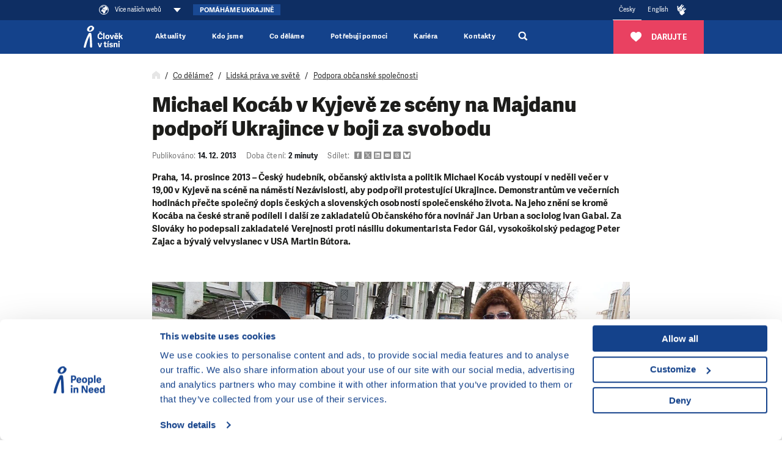

--- FILE ---
content_type: text/html; charset=utf-8
request_url: https://www.clovekvtisni.cz/michael-kocab-v-kyjeve-ze-sceny-na-majdanu-podpori-ukrajince-v-boji-za-svobodu-1027gp
body_size: 32224
content:
<!DOCTYPE html>

<html lang="cs" >
<head>
    <meta http-equiv="X-UA-Compatible" content="IE=edge"/>
    <meta name="viewport" content="width=device-width, initial-scale=1.0">

    <meta name="google-site-verification" content="ZjYldQscbsjqaXjwXLxyXIIwzQZRXDYT3BQfug9QpYc"/>
    <meta name="google-site-verification" content="XvNyoiO279j-88bZs-CxReD7jKCGSyWVXI-rflImeM0"/>

    <title>Michael Kocáb v Kyjevě ze scény na Majdanu podpoří Ukrajince v boji - Člověk v tísni</title>

    <meta charset="utf-8">
    <meta name="keywords" content="Člověk v tísni, pomoc, krizové oblasti, pomoc v krizových oblastech, lidská práva, humanitární pomoc, sociální integrace, osvěta, Jeden svět"/>
    <meta name="description" content="Podepsaní události na Ukrajině hodnotí jako historický moment podobný  české sametové revoluci. Odkazují se k roku..."/>
    <meta name="robots" content="index, follow">
    <meta name="author" content="Člověk v tísni">

    <link rel="canonical" href="https://www.clovekvtisni.cz/michael-kocab-v-kyjeve-ze-sceny-na-majdanu-podpori-ukrajince-v-boji-za-svobodu-1027gp" />
<link rel="alternate" hreflang="cs-CZ" href="https://www.clovekvtisni.cz/michael-kocab-v-kyjeve-ze-sceny-na-majdanu-podpori-ukrajince-v-boji-za-svobodu-1027gp" />

    <!-- Favicon -->
    <link rel="icon" href="/favicon.ico?v=2" />
    <link rel="icon" type="image/png" href="/images/android-chrome-512x512.png" sizes="512x512" />
    <link rel="icon" type="image/png" href="/images/android-chrome-192x192.png" sizes="192x192" />
    <link rel="icon" type="image/png" href="/images/apple-touch-icon.png" sizes="180x180" />
    <link rel="icon" type="image/png" href="/images/favicon-32x32.png" sizes="32x32" />
    <link rel="icon" type="image/png" href="/images/favicon-16x16.png" sizes="16x16" />

    <!-- Social Media -->

    <!-- Facebook default app_id -->
    <meta property="fb:app_id" content="966242223397117"/>
    <meta property="og:type" content="article">
    <meta property="og:url" content="https://www.clovekvtisni.cz/michael-kocab-v-kyjeve-ze-sceny-na-majdanu-podpori-ukrajince-v-boji-za-svobodu-1027gp">
    <meta property="og:image" content="https://www.clovekvtisni.cz/_image-lazy?image=%2Fwww%2Fmedia%2Fgenerated-page-translations%2F1027%2Fimage%2F1387030232-majdan-025.jpg&width=952&height=630&quality=90&type=contain">
    <meta property="og:description" content="Podepsaní události na Ukrajině hodnotí jako historický moment podobný  české sametové revoluci. Odkazují se k roku...">
    <meta property="og:title" content="Michael Kocáb v Kyjevě ze scény na Majdanu podpoří Ukrajince v boji">
    <meta property="og:site_name" content="Člověk v tísni">
        <meta name="twitter:card" content="summary_large_image">
    <meta name="twitter:site" content="@CLOVEKVTISNI">
    <meta name="twitter:title"
          content="Michael Kocáb v Kyjevě ze scény na Majdanu podpoří Ukrajince v boji">
    <meta name="twitter:description" content="Podepsaní události na Ukrajině hodnotí jako historický moment podobný  české sametové revoluci. Odkazují se k roku...">
    <meta name="twitter:creator" content="@CLOVEKVTISNI">
            <meta name="twitter:image" content="https://www.clovekvtisni.cz/_image-lazy?image=%2Fwww%2Fmedia%2Fgenerated-page-translations%2F1027%2Fimage%2F1387030232-majdan-025.jpg&width=952&height=630&quality=90&type=contain">
        <style>/*
To change this license header, choose License Headers in Project Properties.
To change this template file, choose Tools | Templates
and open the template in the editor.
*/

</style><link href="/css/style.css?ts=1768486902" rel="stylesheet" type="text/css"/>
<link href="/css/webMenuPlugin.min.css?ts=1750090168" rel="stylesheet" type="text/css"/>
<script
    src="https://browser.sentry-cdn.com/8.29.0/bundle.tracing.min.js"
    integrity="sha384-6yzL+SsRi1vefLAU9+yqKb0YIeAiJ6GsCob5LxN8Af29Ze1Q5iCg0Ur2fwFroEqa"
    crossorigin="anonymous"
></script>
<script
    src="https://browser.sentry-cdn.com/8.29.0/captureconsole.min.js"
    integrity="sha384-/W4tg5ejtzZQU++HIHT3E8LVerxS8i7iO+n10DlE7pg93k7yLR/sjtjeX0YOzY91"
    crossorigin="anonymous"
></script>
<script>
    if (!window.location.hostname.endsWith('localhost')) {
        Sentry.init({
            dsn: 'https://55c482cb5bfe46baad8cb8b28807d51e@sentry.olc.cz/10',
            environment: 'production',
            whitelistUrls: [
                'cdn-ravenjs.com',
                'sentry-cdn.com',
                'connect.facebook.net',
                'graph.facebook.com'
            ],
            // https://docs.sentry.io/platforms/javascript/configuration/integrations/
            integrations: [
                Sentry.browserTracingIntegration(),
                Sentry.captureConsoleIntegration({
                    levels: ['error']
                }),
                Sentry.functionToStringIntegration(),

            ],
            // We recommend adjusting this value in production, or using tracesSampler
            // for finer control
            tracesSampleRate: 0,
        });
    }
</script>
<script type="text/javascript" src="/js/vendor/jquery-3.5.1.min.js?ts=1747039176"></script>
<script type="text/javascript" src="/js/vendor/jquery-ui.js?ts=1747039176"></script>
<script type="text/javascript" src="/js/webMenuPlugin.min.js?ts=1763537320"></script>
    <!-- Google Consent Mode -->
    <script data-cookieconsent="ignore">
        window.dataLayer = window.dataLayer || [];
        function gtag() {
            dataLayer.push(arguments)
        }
        gtag("consent", "default", {
            ad_personalization: "denied",
            ad_storage: "denied",
            ad_user_data: "denied",
            analytics_storage: "denied",
            functionality_storage: "denied",
            personalization_storage: "denied",
            security_storage: "granted",
            wait_for_update: 500
        });
        gtag("set", "ads_data_redaction", true);
    </script>
    <!-- End Google Consent Mode -->

    <script>
        window.dataLayer = window.dataLayer || [];
        window.dataLayer.push({"articlePath":"clovekvtisni.cz\/\/www.clovekvtisni.cz\/co-delame\/lidska-prava-ve-svete\/podpora-obcanske-spolecnosti"});
window.dataLayer.push({"Published":"2013-12-14 00:00:00","Reading_time":"2","Article_changed":false});
window.dataLayer.push({"Subdepartment":"Unspecified","Region":"Unspecified","Country":"Unspecified","Subregion":"Unspecified","Language_of_content":"Czech","Content_type":"Web page","Department":"HRD"});
    </script>

    <!-- Google Tag Manager -->
    <script data-cookieconsent="ignore">(function (w, d, s, l, i) {
            w[l] = w[l] || [];
            w[l].push({
                'gtm.start':
                    new Date().getTime(), event: 'gtm.js'
            });
            var f = d.getElementsByTagName(s)[0],
                j = d.createElement(s), dl = l != 'dataLayer' ? '&l=' + l : '';
            j.async = true;
            j.src =
                'https://www.googletagmanager.com/gtm.js?id=' + i + dl;
            f.parentNode.insertBefore(j, f);
        })(window, document, 'script', 'dataLayer', 'GTM-TVNX4QL');</script>
    <!-- End Google Tag Manager -->

    <script data-cookieconsent="ignore">
        var cnTag = "[base64]";
    </script>
        <!-- Cookiebot CMP-->
    <script
        id="Cookiebot"
        src="https://consent.cookiebot.com/uc.js"
        data-cbid="aa99e4ef-188a-4803-aff2-5b6a762ac5b8"
        data-blockingmode="auto"
        type="text/javascript"
        data-consentmode-defaults="disabled"
    ></script>
    


<script src="https://www.google.com/recaptcha/api.js?render=6LcdBl4kAAAAAL2rgfrVxrof-HMtUopHPdJ1fDfX" data-cookieconsent="ignore"></script>
<script data-cookieconsent="ignore">
    grecaptcha.ready(function () {
        window.recapchaSiteKey = "6LcdBl4kAAAAAL2rgfrVxrof-HMtUopHPdJ1fDfX";
        $('.js-gr-form').find("input[name='gRecaptchaAction']").each(function () {
            $(this).val('contact');
        });
        grecaptcha.execute("6LcdBl4kAAAAAL2rgfrVxrof-HMtUopHPdJ1fDfX", {
            action: 'contact'
        }).then(function (token) {
            var recaptcha = document.getElementsByName("gRecaptchaResponse");
            if (recaptcha) {

                recaptcha.forEach(function (element) {
                    element.value = token;
                });
            }
            // enabled captcha disabled submit buttons
            // var submitButtons = document.querySelectorAll(".btn--captcha_disabled");
            // submitButtons.forEach(function (element) {
            //     element.classList.remove("btn--disabled");
            //     element.classList.remove("btn--captcha_disabled");
            //     element.removeAttribute("disabled");
            // });
        });
    });
</script>

<!-- Favicon -->
<link rel="icon" href="/favicon.ico?v=2" />
<link rel="icon" type="image/png" href="/favis/android-chrome-512x512.png?ts=1747039175" sizes="512x512" />
<link rel="icon" type="image/png" href="/favis/android-chrome-192x192.png?ts=1747039175" sizes="192x192" />
<link rel="icon" type="image/png" href="/favis/apple-touch-icon.png?ts=1747039175" sizes="180x180" />
<link rel="icon" type="image/png" href="/favis/favicon-32x32.png?ts=1747039175" sizes="32x32" />
<link rel="icon" type="image/png" href="/favis/favicon-16x16.png?ts=1747039175" sizes="16x16" />
</head>
<body class="  js-cvt-page"
      data-country="CZ"
       data-cvt-color="lidska-prava">

  
    <a class="webMenu__skipnav js-default fulltext-excluded-element" href="#main-content">Přeskočit na obsah</a>

    <div id="webMenu">
        <nav class="webMenu js-web-menu">
                <div class="container webMenu__container">
                <ul class="webMenu__left">

                 
                                            <li>
                            <button class="webMenu__left__pin-webs js-web-menu-toggle itemMore">
                                <svg viewBox="0 0 210 210">
                                    <use xmlns:xlink="http://www.w3.org/1999/xlink" xlink:href="#svgicon-globe"></use>
                                </svg>
                                <span class="webMenu__more">
                                    Více našich webů                                                                    </span>
                            </button>
                        </li>
                                    </ul>
                <!-- docasne btnky len v cestine -->
                                <div class="webMenuBtn__wrap pull-left just-pc">
                    <a href="https://www.clovekvtisni.cz/sos-ukrajina" class="webMenuBtn webMenuBtn--blue">Pomáháme Ukrajině</a>
                </div>
                                <div class="webMenu__right">
                                        <ul class="mr-4 languageMenu">
                                                    <li>
                                <a href="//www.clovekvtisni.cz/"
                                   title="Česky"
                                   class="is-active">
                                    Česky                                </a>
                            </li>
                                                        <li>
                                <a href="//www.peopleinneed.net/"
                                   title="English"
                                   class="">
                                    English                                </a>
                            </li>
                                                </ul>
                                        <a href="//www.clovekvtisni.cz/informace-v-ceskem-znakovem-jazyce" class="webMenu__hands" title="Přístupnost webu">
                        <svg class="ico ico--regular text-white"><use xlink:href="#svgicon-pointingHands"></use></svg>
                    </a>
                                        <div class="langeMenu langMenu--mobile">
                        <div class="langMenu__active itemMore js-lang-toggle">
                            <a href="//www.clovekvtisni.cz/"
                                title="Česky>"
                                class="is-active">Česky</a>
                        </div>
                        <div class="langMenu__cont js-lang-content">
                                                            <a href="//www.peopleinneed.net/"
                                    title="English">English</a>
                                                        </div>
                    </div>
                                        <!-- img src="/images/hands.png" width="14" alt="" -->
                </div>
            </div>
            </nav>
            <nav class="webMenu__overlay js-web-menu" aria-hidden="true">
            <div class="container">
                <div style="text-align: right; width: 100%;padding-right:1rem;">
                    <div class="webMenu__close js-web-menu-close"></div>
                </div>
            </div>
            <div class="container">


                <div class="row js-masonry" style="width: 100%;">
                                            <div class="col-lg-4 col-sm-6 col-xs-12 js-masonry-item">
                                                            <h3 class="webMenu__title js-no-anchor">Hlavní web organizace</h3>

                                <ul class="webMenu__list">

                                                                            <li>
                                            <a href="https://www.clovekvtisni.cz" title="Člověk v tísni">
                                                Člověk v tísni                                            </a>
                                        </li>
                                                                    </ul>

                                                        </div>
                                                <div class="col-lg-4 col-sm-6 col-xs-12 js-masonry-item">
                                                            <h3 class="webMenu__title js-no-anchor">Humanitární a rozvojová pomoc</h3>

                                <ul class="webMenu__list">

                                                                            <li>
                                            <a href="https://www.clovekvtisni.cz/co-delame/humanitarni-a-rozvojova-pomoc" title="Humanitární a rozvojová pomoc">
                                                Humanitární a rozvojová pomoc                                            </a>
                                        </li>
                                                                            <li>
                                            <a href="https://www.behaviourchange.net" title="Behaviour Change">
                                                Behaviour Change                                            </a>
                                        </li>
                                                                            <li>
                                            <a href="https://www.indikit.net" title="IndiKit">
                                                IndiKit                                            </a>
                                        </li>
                                                                            <li>
                                            <a href="https://resources.peopleinneed.net" title="Resources">
                                                Resources                                            </a>
                                        </li>
                                                                            <li>
                                            <a href="https://www.valueformoney.guide" title="Value for Money">
                                                Value for Money                                            </a>
                                        </li>
                                                                    </ul>

                                                        </div>
                                                <div class="col-lg-4 col-sm-6 col-xs-12 js-masonry-item">
                                                        <div class="page-overlay__fnd">
                                                                <h3 class="webMenu__title js-no-anchor">Darujte ❤</h3>

                                <ul class="webMenu__list">

                                                                            <li>
                                            <a href="https://www.klubpratel.cz/?utm_source=web_cvt&utm_medium=vice-nasich-webu&utm_campaign=pink" title="Pravidelně díky Klubu přátel">
                                                Pravidelně díky Klubu přátel                                            </a>
                                        </li>
                                                                            <li>
                                            <a href="https://www.skutecnydarek.cz/?utm_source=web_cvt&utm_medium=vice-nasich-webu&utm_campaign=pink" title="Nákupem na Skutečném dárku">
                                                Nákupem na Skutečném dárku                                            </a>
                                        </li>
                                                                            <li>
                                            <a href="https://www.clovekvtisni.cz/darujte/jednorazove?utm_source=web_cvt&utm_medium=vice-nasich-webu&utm_campaign=pink" title="Jednorázově na našem webu">
                                                Jednorázově na našem webu                                            </a>
                                        </li>
                                                                    </ul>

                                                            </div>
                                                </div>
                                                <div class="col-lg-4 col-sm-6 col-xs-12 js-masonry-item">
                                                            <h3 class="webMenu__title js-no-anchor">Lidská práva ve světě</h3>

                                <ul class="webMenu__list">

                                                                            <li>
                                            <a href="https://www.clovekvtisni.cz/co-delame/lidska-prava-ve-svete" title="Lidská práva ve světě ">
                                                Lidská práva ve světě                                             </a>
                                        </li>
                                                                            <li>
                                            <a href="https://www.clovekvtisni.cz/cena-homo-homini-4169gp" title="Cena Homo Homini">
                                                Cena Homo Homini                                            </a>
                                        </li>
                                                                    </ul>

                                                        </div>
                                                <div class="col-lg-4 col-sm-6 col-xs-12 js-masonry-item">
                                                            <h3 class="webMenu__title js-no-anchor">Vzdělávání v ČR</h3>

                                <ul class="webMenu__list">

                                                                            <li>
                                            <a href="https://www.jsns.cz/" title="Vzdělávací program JSNS">
                                                Vzdělávací program JSNS                                            </a>
                                        </li>
                                                                            <li>
                                            <a href="https://www.clovekvtisni.cz/co-delame/vzdelavaci-program-varianty" title="Vzdělávací program Varianty ">
                                                Vzdělávací program Varianty                                             </a>
                                        </li>
                                                                            <li>
                                            <a href="https://www.clovekvtisni.cz/co-delame/migrace-v-souvislostech" title="Migrace v souvislostech ">
                                                Migrace v souvislostech                                             </a>
                                        </li>
                                                                            <li>
                                            <a href="https://kurzy.clovekvtisni.cz/" title="Online kurzy">
                                                Online kurzy                                            </a>
                                        </li>
                                                                            <li>
                                            <a href="https://kurz-cestiny.clovekvtisni.cz/" title="Kurz češtiny pro ukrajinské asistenty*ky">
                                                Kurz češtiny pro ukrajinské asistenty*ky                                            </a>
                                        </li>
                                                                            <li>
                                            <a href="https://www.doucujte.cz" title="Pomáháme doučováním">
                                                Pomáháme doučováním                                            </a>
                                        </li>
                                                                            <li>
                                            <a href="https://www.gratiastibi.cz" title="Cena Gratias Tibi">
                                                Cena Gratias Tibi                                            </a>
                                        </li>
                                                                            <li>
                                            <a href="https://www.svetovaskola.cz" title="Světová škola">
                                                Světová škola                                            </a>
                                        </li>
                                                                            <li>
                                            <a href="https://kurz-asistenti.clovekvtisni.cz" title="S asistenty k lepší škole ">
                                                S asistenty k lepší škole                                             </a>
                                        </li>
                                                                    </ul>

                                                        </div>
                                                <div class="col-lg-4 col-sm-6 col-xs-12 js-masonry-item">
                                                            <h3 class="webMenu__title js-no-anchor">Filmový festival Jeden svět</h3>

                                <ul class="webMenu__list">

                                                                            <li>
                                            <a href="https://www.jedensvet.cz/" title="Filmový festival Jeden svět">
                                                Filmový festival Jeden svět                                            </a>
                                        </li>
                                                                            <li>
                                            <a href="https://www.promitejity.cz" title="Promítej i ty">
                                                Promítej i ty                                            </a>
                                        </li>
                                                                            <li>
                                            <a href="https://www.jedensvetonline.cz" title="Jeden svět online">
                                                Jeden svět online                                            </a>
                                        </li>
                                                                    </ul>

                                                        </div>
                                                <div class="col-lg-4 col-sm-6 col-xs-12 js-masonry-item">
                                                            <h3 class="webMenu__title js-no-anchor">Naše mise</h3>

                                <ul class="webMenu__list">

                                                                            <li>
                                            <a href="https://armenia.peopleinneed.net/en/" title="Mise v Arménii">
                                                Mise v Arménii                                            </a>
                                        </li>
                                                                            <li>
                                            <a href="https://philippines.peopleinneed.net/en/" title="Mise na Filipínách">
                                                Mise na Filipínách                                            </a>
                                        </li>
                                                                            <li>
                                            <a href="https://cambodia.peopleinneed.net/en" title="Mise v Kambodži">
                                                Mise v Kambodži                                            </a>
                                        </li>
                                                                            <li>
                                            <a href="https://latinamerica.peopleinneed.net/en" title="Mise v Latinské Americe">
                                                Mise v Latinské Americe                                            </a>
                                        </li>
                                                                            <li>
                                            <a href="https://moldova.peopleinneed.net/en/" title="Mise v Moldavsku">
                                                Mise v Moldavsku                                            </a>
                                        </li>
                                                                            <li>
                                            <a href="https://mongolia.peopleinneed.net/en/" title="Mise v Mongolsku ">
                                                Mise v Mongolsku                                             </a>
                                        </li>
                                                                            <li>
                                            <a href="https://nepal.peopleinneed.net/en/" title="Mise v Nepálu ">
                                                Mise v Nepálu                                             </a>
                                        </li>
                                                                            <li>
                                            <a href="https://middleeast.peopleinneed.net/en" title="Mise na Středním východě">
                                                Mise na Středním východě                                            </a>
                                        </li>
                                                                            <li>
                                            <a href="https://ukraine.peopleinneed.net/en/" title="Mise na Ukrajině ">
                                                Mise na Ukrajině                                             </a>
                                        </li>
                                                                            <li>
                                            <a href="https://pin-uk.global/" title="Mise ve Velké Británii">
                                                Mise ve Velké Británii                                            </a>
                                        </li>
                                                                            <li>
                                            <a href="https://westernbalkans.peopleinneed.net/en" title="Mise na Západním Balkánu">
                                                Mise na Západním Balkánu                                            </a>
                                        </li>
                                                                    </ul>

                                                        </div>
                                                <div class="col-lg-4 col-sm-6 col-xs-12 js-masonry-item">
                                                            <h3 class="webMenu__title js-no-anchor">Sociální práce</h3>

                                <ul class="webMenu__list">

                                                                            <li>
                                            <a href="https://www.clovekvtisni.cz/co-delame/socialni-prace-v-cr" title="Sociální práce a další aktivity v ČR">
                                                Sociální práce a další aktivity v ČR                                            </a>
                                        </li>
                                                                            <li>
                                            <a href="https://www.jakprezitdluhy.cz/" title="Jak přežít dluhy">
                                                Jak přežít dluhy                                            </a>
                                        </li>
                                                                    </ul>

                                                        </div>
                                                <div class="col-lg-4 col-sm-6 col-xs-12 js-masonry-item">
                                                            <h3 class="webMenu__title js-no-anchor">Klimatická změna</h3>

                                <ul class="webMenu__list">

                                                                            <li>
                                            <a href="https://klima.clovekvtisni.cz" title="Změna klimatu">
                                                Změna klimatu                                            </a>
                                        </li>
                                                                            <li>
                                            <a href="https://tvareklimatickezmeny.cz" title="Tváře klimatické změny ">
                                                Tváře klimatické změny                                             </a>
                                        </li>
                                                                            <li>
                                            <a href="https://ucimoklimatu.cz" title="Učím o klimatu ">
                                                Učím o klimatu                                             </a>
                                        </li>
                                                                    </ul>

                                                        </div>
                                                <div class="col-lg-4 col-sm-6 col-xs-12 js-masonry-item">
                                                            <h3 class="webMenu__title js-no-anchor">Další Weby</h3>

                                <ul class="webMenu__list">

                                                                            <li>
                                            <a href="https://www.clovekvtisni.cz/co-delame/centrum-langhans" title="Kavárna a Centrum Langhans">
                                                Kavárna a Centrum Langhans                                            </a>
                                        </li>
                                                                            <li>
                                            <a href="https://banat.cz/" title="Turistika v Banátu">
                                                Turistika v Banátu                                            </a>
                                        </li>
                                                                    </ul>

                                                        </div>
                                        </div>
            </div>
        </nav>
        </div>

<header class="header" id="js-header" data-header>
    <div class="container header__container">
        
        <a href="//www.clovekvtisni.cz/" class="nav__logo" title="Člověk v tísni">
                            <img src="/images/pin-bile-cs.svg?ts=1747039176" alt="Člověk v tísni">
                    </a>

        <div class="header__menuRight">
                        <div class="js-ga-darujte-v-menu">
                <a href="/darujte" title="Darujte" class="header__btnDarujte btn btn--full btn--red">
                    <svg><use xlink:href="#svgicon-heart"></use></svg>
                    <span>Darujte</span>
                </a>
            </div>
            
            <div class="header__searchMobile">
                <div class="header__search__magnify js-search-header-new" title="Vyhledávání">
                    <a href="//www.clovekvtisni.cz/vyhledat" style="display: block; width:100%; height: 100%;">
                        <svg
   viewBox="0 0 250.313 250.313"
   y="0px"
   x="0px"
   version="1.1">
<path fill="currentColor" d="M 250,219.90724 189.807,160.226 c -0.29023,-0.28776 -0.628,-0.491 -0.93,-0.76 10.7,-16.231 16.945,-35.66 16.945,-56.554 C 205.822,46.075 159.747,0 102.911,0 46.075,0 0,46.075 0,102.911 c 0,56.835 46.074,102.911 102.91,102.911 20.895,0 40.323,-6.245 56.554,-16.945 0.269,0.301 0.47065,0.63935 0.759,0.929 l 58.88776,60.507 z M 102.911,170.146 c -37.134,0 -67.236,-30.102 -67.236,-67.235 0,-37.134 30.103,-67.236 67.236,-67.236 37.132,0 67.235,30.103 67.235,67.236 0,37.133 -30.103,67.235 -67.235,67.235 z" />
</svg>                    </a>
                </div>
                <div class="header__search__sub">
                    <form class="header__search__container" action="//www.clovekvtisni.cz/vyhledat">
                        <div class="header__search__flex">
                            <input type="search" name="q" class="header__search__input js-header-search-input" placeholder="Co hledáte?">
                            <span class="header__search__magnify__mobile">
                                <svg
   viewBox="0 0 250.313 250.313"
   y="0px"
   x="0px"
   version="1.1">
<path fill="currentColor" d="M 250,219.90724 189.807,160.226 c -0.29023,-0.28776 -0.628,-0.491 -0.93,-0.76 10.7,-16.231 16.945,-35.66 16.945,-56.554 C 205.822,46.075 159.747,0 102.911,0 46.075,0 0,46.075 0,102.911 c 0,56.835 46.074,102.911 102.91,102.911 20.895,0 40.323,-6.245 56.554,-16.945 0.269,0.301 0.47065,0.63935 0.759,0.929 l 58.88776,60.507 z M 102.911,170.146 c -37.134,0 -67.236,-30.102 -67.236,-67.235 0,-37.134 30.103,-67.236 67.236,-67.236 37.132,0 67.235,30.103 67.235,67.236 0,37.133 -30.103,67.235 -67.235,67.235 z" />
</svg>                            </span>
                            <button class="header__search__btn btn btn--blue">Hledat                                <svg
   viewBox="0 0 250.313 250.313"
   y="0px"
   x="0px"
   version="1.1">
<path fill="currentColor" d="M 250,219.90724 189.807,160.226 c -0.29023,-0.28776 -0.628,-0.491 -0.93,-0.76 10.7,-16.231 16.945,-35.66 16.945,-56.554 C 205.822,46.075 159.747,0 102.911,0 46.075,0 0,46.075 0,102.911 c 0,56.835 46.074,102.911 102.91,102.911 20.895,0 40.323,-6.245 56.554,-16.945 0.269,0.301 0.47065,0.63935 0.759,0.929 l 58.88776,60.507 z M 102.911,170.146 c -37.134,0 -67.236,-30.102 -67.236,-67.235 0,-37.134 30.103,-67.236 67.236,-67.236 37.132,0 67.235,30.103 67.235,67.236 0,37.133 -30.103,67.235 -67.235,67.235 z" />
</svg>                            </button>
                        </div>
                    </form>
                </div>
            </div>
            <button class="hamburgerCVT hamburgerCVT--spring" type="button" data-aria-open="Rozbalit menu" data-aria-close="Sbalit menu" aria-label="Rozbalit menu"><span class="hamburgerCVT-box"><span class="hamburgerCVT-inner"></span><span class="hamburgerCVT-inner-text">MENU</span></span></button><script data-cookieconsent="ignore"></script>        </div>
        <nav class="header__nav" id="nav" aria-label="hlavní navigace">
                <ul class="nav__menu">
                    <li
                class="nav__menu__item   "
                            >
                <a href="https://www.clovekvtisni.cz/aktuality-a-clanky" title="Aktuality" class="nav__link" aria-expanded="false">                Aktuality                </a>                            </li>
                    <li
                class="nav__menu__item nav__menu__item--has-submenu  "
                data-level="0"            >
                <span role="button" tabindex="0" aria-pressed="false" title="Kdo jsme" class="nav__link js-submenu-link" data-level-link="0" aria-expanded="false">                Kdo jsme                                    <svg class="ico ico--medium nav__menu__itemIcon">
                        <use xlink:href="#svgicon-angle-right"></use>
                    </svg>
                </span>                                    <div class="nav__submenu pb-0 js-submenu-cont">
                        <div class="nav__submenuBack js-submenu-back" role="button" tabindex="0">
                            <svg class="ico" aria-label="O úroveň výš v hlavním menu">
                                <use xlink:href="#svgicon-angle-left"></use>
                            </svg>
                        </div>
                        <div class="megamenuWrap">
                            <div class="container navBigSubmenu__container">
                                <ul class="navBigSubmenu js-what-we-do-list styles-pc">
                                    <li class="navBigSubmenu__item navBigSubmenu__item--title">
                                        <span role="button" tabindex="0" aria-pressed="false" title="Kdo jsme" class="nav__link fs-20">Kdo jsme</span>                                    </li>
                                                                            <li class="navBigSubmenu__item defaultColor has-submenu" data-level="1" data-menu="98019895-485e-45af-9328-423a3484d6aa">
                                            <a href="//www.clovekvtisni.cz/kdo-jsme/o-nas" title="O nás" class="navBigSubmenu__link has-submenu js-submenu-link" data-level-link="1" aria-expanded="false">                                            O nás                                            <div class="d-flex">
                                                                                                                                                    <svg class="ico ico--medium ml-3">
                                                        <use xlink:href="#svgicon-angle-right"></use>
                                                    </svg>
                                                                                            </div>
                                            </a>                                                                                            <!-- bohuzial to tu musim zduplikovat asi bude dobre ked sa to rozdelí do nejakej komponenty. -->
                                            <div class="navBigSubmenu__submenu ">
                                                <div class="nav__submenuBack js-submenu-back" role="button"
                                                     tabindex="0">
                                                    <svg class="ico ico--medium"
                                                         aria-label="O úroveň výš v hlavním menu">
                                                        <use xlink:href="#svgicon-angle-left"></use>
                                                    </svg>
                                                </div>
                                                <div class="pt-md-4">
                                                    <ul>
                                                        <li class="navBigSubmenu__submenu__link navBigSubmenu__submenuTitle">
                                                            <a href="//www.clovekvtisni.cz/kdo-jsme/o-nas" title="O nás" class="nav__link">                                                            <span class="pr-2">
                                                                    O nás                                                                                                                                    <p class="navBigSubmenu__desc">Z jakých hodnot vycházíme, kde působíme a co děláme</p>
                                                                                                                                </span>
                                                            <div class="d-flex">
                                                                                                                                <svg
                                                                    class="ico ico--medium nav__menu__itemIcon ml-3">
                                                                    <use
                                                                        xlink:href="#svgicon-angle-right"></use>
                                                                </svg>
                                                            </div>
                                                            </a>                                                        </li>
                                                                                                                    <li class="navBigSubmenu__submenu__link ">
                                                                <a href="//www.clovekvtisni.cz/kdo-jsme/o-nas#nas-profil" >
                                                                    <span class="pr-2">
                                                                        Náš profil                                                                                                                                            </span>
                                                                    <div class="d-flex">
                                                                                                                                                <svg
                                                                            class="ico ico--medium nav__menu__itemIcon ml-3">
                                                                            <use
                                                                                xlink:href="#svgicon-angle-right"></use>
                                                                        </svg>
                                                                    </div>
                                                                </a>
                                                            </li>
                                                                                                                    <li class="navBigSubmenu__submenu__link ">
                                                                <a href="//www.clovekvtisni.cz/kdo-jsme/o-nas#co-delame" >
                                                                    <span class="pr-2">
                                                                        Co děláme                                                                                                                                             </span>
                                                                    <div class="d-flex">
                                                                                                                                                <svg
                                                                            class="ico ico--medium nav__menu__itemIcon ml-3">
                                                                            <use
                                                                                xlink:href="#svgicon-angle-right"></use>
                                                                        </svg>
                                                                    </div>
                                                                </a>
                                                            </li>
                                                                                                                    <li class="navBigSubmenu__submenu__link ">
                                                                <a href="https://www.clovekvtisni.cz/kdo-jsme/o-nas/environmentalni-zodpovednost" >
                                                                    <span class="pr-2">
                                                                        Naše environmentální odpovědnost                                                                                                                                            </span>
                                                                    <div class="d-flex">
                                                                                                                                                <svg
                                                                            class="ico ico--medium nav__menu__itemIcon ml-3">
                                                                            <use
                                                                                xlink:href="#svgicon-angle-right"></use>
                                                                        </svg>
                                                                    </div>
                                                                </a>
                                                            </li>
                                                                                                                    <li class="navBigSubmenu__submenu__link ">
                                                                <a href="//www.clovekvtisni.cz/kdo-jsme/o-nas#tiskove-zpravy" >
                                                                    <span class="pr-2">
                                                                        Tiskové zprávy                                                                                                                                             </span>
                                                                    <div class="d-flex">
                                                                                                                                                <svg
                                                                            class="ico ico--medium nav__menu__itemIcon ml-3">
                                                                            <use
                                                                                xlink:href="#svgicon-angle-right"></use>
                                                                        </svg>
                                                                    </div>
                                                                </a>
                                                            </li>
                                                                                                            </ul>
                                                </div>
                                                </div>                                                                                    </li>
                                                                            <li class="navBigSubmenu__item defaultColor has-submenu" data-level="1" data-menu="d5d5c54d-4a3c-4b7f-be73-d79300d0800b">
                                            <a href="//www.clovekvtisni.cz/kdo-jsme/darci-a-partneri" title="Dárci a partneři " class="navBigSubmenu__link has-submenu js-submenu-link" data-level-link="1" aria-expanded="false">                                            Dárci a partneři                                             <div class="d-flex">
                                                                                                                                                    <svg class="ico ico--medium ml-3">
                                                        <use xlink:href="#svgicon-angle-right"></use>
                                                    </svg>
                                                                                            </div>
                                            </a>                                                                                            <!-- bohuzial to tu musim zduplikovat asi bude dobre ked sa to rozdelí do nejakej komponenty. -->
                                            <div class="navBigSubmenu__submenu ">
                                                <div class="nav__submenuBack js-submenu-back" role="button"
                                                     tabindex="0">
                                                    <svg class="ico ico--medium"
                                                         aria-label="O úroveň výš v hlavním menu">
                                                        <use xlink:href="#svgicon-angle-left"></use>
                                                    </svg>
                                                </div>
                                                <div class="pt-md-4">
                                                    <ul>
                                                        <li class="navBigSubmenu__submenu__link navBigSubmenu__submenuTitle">
                                                            <a href="//www.clovekvtisni.cz/kdo-jsme/darci-a-partneri" title="Dárci a partneři " class="nav__link">                                                            <span class="pr-2">
                                                                    Dárci a partneři                                                                                                                                     <p class="navBigSubmenu__desc">Jen díky nim můžeme pomáhat</p>
                                                                                                                                </span>
                                                            <div class="d-flex">
                                                                                                                                <svg
                                                                    class="ico ico--medium nav__menu__itemIcon ml-3">
                                                                    <use
                                                                        xlink:href="#svgicon-angle-right"></use>
                                                                </svg>
                                                            </div>
                                                            </a>                                                        </li>
                                                                                                                    <li class="navBigSubmenu__submenu__link ">
                                                                <a href="//www.clovekvtisni.cz/kdo-jsme/darci-a-partneri#institucionalni-darci" >
                                                                    <span class="pr-2">
                                                                        Institucionální dárci                                                                                                                                             </span>
                                                                    <div class="d-flex">
                                                                                                                                                <svg
                                                                            class="ico ico--medium nav__menu__itemIcon ml-3">
                                                                            <use
                                                                                xlink:href="#svgicon-angle-right"></use>
                                                                        </svg>
                                                                    </div>
                                                                </a>
                                                            </li>
                                                                                                                    <li class="navBigSubmenu__submenu__link ">
                                                                <a href="//www.clovekvtisni.cz/kdo-jsme/darci-a-partneri#site-a-platformy" >
                                                                    <span class="pr-2">
                                                                        Sítě a platformy                                                                                                                                             </span>
                                                                    <div class="d-flex">
                                                                                                                                                <svg
                                                                            class="ico ico--medium nav__menu__itemIcon ml-3">
                                                                            <use
                                                                                xlink:href="#svgicon-angle-right"></use>
                                                                        </svg>
                                                                    </div>
                                                                </a>
                                                            </li>
                                                                                                                    <li class="navBigSubmenu__submenu__link ">
                                                                <a href="//www.clovekvtisni.cz/kdo-jsme/darci-a-partneri#firmy-a-nadace" >
                                                                    <span class="pr-2">
                                                                        Firmy a nadace                                                                                                                                            </span>
                                                                    <div class="d-flex">
                                                                                                                                                <svg
                                                                            class="ico ico--medium nav__menu__itemIcon ml-3">
                                                                            <use
                                                                                xlink:href="#svgicon-angle-right"></use>
                                                                        </svg>
                                                                    </div>
                                                                </a>
                                                            </li>
                                                                                                                    <li class="navBigSubmenu__submenu__link ">
                                                                <a href="//www.clovekvtisni.cz/kdo-jsme/darci-a-partneri#soukromi-darci" >
                                                                    <span class="pr-2">
                                                                        Soukromí dárci                                                                                                                                             </span>
                                                                    <div class="d-flex">
                                                                                                                                                <svg
                                                                            class="ico ico--medium nav__menu__itemIcon ml-3">
                                                                            <use
                                                                                xlink:href="#svgicon-angle-right"></use>
                                                                        </svg>
                                                                    </div>
                                                                </a>
                                                            </li>
                                                                                                                    <li class="navBigSubmenu__submenu__link ">
                                                                <a href="//www.clovekvtisni.cz/kdo-jsme/darci-a-partneri#medialni-partneri" >
                                                                    <span class="pr-2">
                                                                        Mediální partneři                                                                                                                                             </span>
                                                                    <div class="d-flex">
                                                                                                                                                <svg
                                                                            class="ico ico--medium nav__menu__itemIcon ml-3">
                                                                            <use
                                                                                xlink:href="#svgicon-angle-right"></use>
                                                                        </svg>
                                                                    </div>
                                                                </a>
                                                            </li>
                                                                                                            </ul>
                                                </div>
                                                </div>                                                                                    </li>
                                                                            <li class="navBigSubmenu__item defaultColor" data-menu="e4e270ff-fdbf-4f06-b4ed-e93f69c14c66">
                                            <a href="//www.clovekvtisni.cz/kdo-jsme/caste-dotazy" title="Časté dotazy " class="navBigSubmenu__link " aria-expanded="false">                                            Časté dotazy                                             <div class="d-flex">
                                                                                                                                            </div>
                                            </a>                                                                                    </li>
                                                                            <li class="navBigSubmenu__item defaultColor has-submenu" data-level="1" data-menu="defb9a9c-442d-405e-bb95-42bed8deb798">
                                            <a href="//www.clovekvtisni.cz/kdo-jsme/struktura-organizace" title="Struktura organizace" class="navBigSubmenu__link has-submenu js-submenu-link" data-level-link="1" aria-expanded="false">                                            Struktura organizace                                            <div class="d-flex">
                                                                                                                                                    <svg class="ico ico--medium ml-3">
                                                        <use xlink:href="#svgicon-angle-right"></use>
                                                    </svg>
                                                                                            </div>
                                            </a>                                                                                            <!-- bohuzial to tu musim zduplikovat asi bude dobre ked sa to rozdelí do nejakej komponenty. -->
                                            <div class="navBigSubmenu__submenu ">
                                                <div class="nav__submenuBack js-submenu-back" role="button"
                                                     tabindex="0">
                                                    <svg class="ico ico--medium"
                                                         aria-label="O úroveň výš v hlavním menu">
                                                        <use xlink:href="#svgicon-angle-left"></use>
                                                    </svg>
                                                </div>
                                                <div class="pt-md-4">
                                                    <ul>
                                                        <li class="navBigSubmenu__submenu__link navBigSubmenu__submenuTitle">
                                                            <a href="//www.clovekvtisni.cz/kdo-jsme/struktura-organizace" title="Struktura organizace" class="nav__link">                                                            <span class="pr-2">
                                                                    Struktura organizace                                                                                                                                    <p class="navBigSubmenu__desc">Formální a právní náležitosti, struktura vedení</p>
                                                                                                                                </span>
                                                            <div class="d-flex">
                                                                                                                                <svg
                                                                    class="ico ico--medium nav__menu__itemIcon ml-3">
                                                                    <use
                                                                        xlink:href="#svgicon-angle-right"></use>
                                                                </svg>
                                                            </div>
                                                            </a>                                                        </li>
                                                                                                                    <li class="navBigSubmenu__submenu__link ">
                                                                <a href="//www.clovekvtisni.cz/kdo-jsme/struktura-organizace#struktura-organizace" >
                                                                    <span class="pr-2">
                                                                        Struktura organizace                                                                                                                                             </span>
                                                                    <div class="d-flex">
                                                                                                                                                <svg
                                                                            class="ico ico--medium nav__menu__itemIcon ml-3">
                                                                            <use
                                                                                xlink:href="#svgicon-angle-right"></use>
                                                                        </svg>
                                                                    </div>
                                                                </a>
                                                            </li>
                                                                                                                    <li class="navBigSubmenu__submenu__link ">
                                                                <a href="//www.clovekvtisni.cz/kdo-jsme/struktura-organizace#-zakladatele-a-organy-spolecnosti-" >
                                                                    <span class="pr-2">
                                                                        Zakladatelé a orgány společnosti                                                                                                                                            </span>
                                                                    <div class="d-flex">
                                                                                                                                                <svg
                                                                            class="ico ico--medium nav__menu__itemIcon ml-3">
                                                                            <use
                                                                                xlink:href="#svgicon-angle-right"></use>
                                                                        </svg>
                                                                    </div>
                                                                </a>
                                                            </li>
                                                                                                                    <li class="navBigSubmenu__submenu__link ">
                                                                <a href="//www.clovekvtisni.cz/kdo-jsme/struktura-organizace#-statut-a-zapis-v-rejstriku-" >
                                                                    <span class="pr-2">
                                                                        Statut a zápis v rejstříku                                                                                                                                            </span>
                                                                    <div class="d-flex">
                                                                                                                                                <svg
                                                                            class="ico ico--medium nav__menu__itemIcon ml-3">
                                                                            <use
                                                                                xlink:href="#svgicon-angle-right"></use>
                                                                        </svg>
                                                                    </div>
                                                                </a>
                                                            </li>
                                                                                                            </ul>
                                                </div>
                                                </div>                                                                                    </li>
                                                                            <li class="navBigSubmenu__item defaultColor has-submenu" data-level="1" data-menu="7b37ed34-9d1e-44dd-90fa-2687cc9c7a0d">
                                            <a href="//www.clovekvtisni.cz/kdo-jsme/pro-media" title="Pro média" class="navBigSubmenu__link has-submenu js-submenu-link" data-level-link="1" aria-expanded="false">                                            Pro média                                            <div class="d-flex">
                                                                                                                                                    <svg class="ico ico--medium ml-3">
                                                        <use xlink:href="#svgicon-angle-right"></use>
                                                    </svg>
                                                                                            </div>
                                            </a>                                                                                            <!-- bohuzial to tu musim zduplikovat asi bude dobre ked sa to rozdelí do nejakej komponenty. -->
                                            <div class="navBigSubmenu__submenu ">
                                                <div class="nav__submenuBack js-submenu-back" role="button"
                                                     tabindex="0">
                                                    <svg class="ico ico--medium"
                                                         aria-label="O úroveň výš v hlavním menu">
                                                        <use xlink:href="#svgicon-angle-left"></use>
                                                    </svg>
                                                </div>
                                                <div class="pt-md-4">
                                                    <ul>
                                                        <li class="navBigSubmenu__submenu__link navBigSubmenu__submenuTitle">
                                                            <a href="//www.clovekvtisni.cz/kdo-jsme/pro-media" title="Pro média" class="nav__link">                                                            <span class="pr-2">
                                                                    Pro média                                                                                                                                    <p class="navBigSubmenu__desc">Když sháníte kontakt, informace a mediální podklady</p>
                                                                                                                                </span>
                                                            <div class="d-flex">
                                                                                                                                <svg
                                                                    class="ico ico--medium nav__menu__itemIcon ml-3">
                                                                    <use
                                                                        xlink:href="#svgicon-angle-right"></use>
                                                                </svg>
                                                            </div>
                                                            </a>                                                        </li>
                                                                                                                    <li class="navBigSubmenu__submenu__link ">
                                                                <a href="//www.clovekvtisni.cz/kdo-jsme/pro-media" >
                                                                    <span class="pr-2">
                                                                        Kontakty                                                                                                                                             </span>
                                                                    <div class="d-flex">
                                                                                                                                                <svg
                                                                            class="ico ico--medium nav__menu__itemIcon ml-3">
                                                                            <use
                                                                                xlink:href="#svgicon-angle-right"></use>
                                                                        </svg>
                                                                    </div>
                                                                </a>
                                                            </li>
                                                                                                                    <li class="navBigSubmenu__submenu__link ">
                                                                <a href="//www.clovekvtisni.cz/kdo-jsme/pro-media#tiskove-zpravy" >
                                                                    <span class="pr-2">
                                                                        Tiskové zprávy                                                                                                                                            </span>
                                                                    <div class="d-flex">
                                                                                                                                                <svg
                                                                            class="ico ico--medium nav__menu__itemIcon ml-3">
                                                                            <use
                                                                                xlink:href="#svgicon-angle-right"></use>
                                                                        </svg>
                                                                    </div>
                                                                </a>
                                                            </li>
                                                                                                                    <li class="navBigSubmenu__submenu__link ">
                                                                <a href="https://pin.brandcloud.pro/link/R7hYUWY0" >
                                                                    <span class="pr-2">
                                                                        Loga ke stažení                                                                                                                                            </span>
                                                                    <div class="d-flex">
                                                                                                                                                <svg
                                                                            class="ico ico--medium nav__menu__itemIcon ml-3">
                                                                            <use
                                                                                xlink:href="#svgicon-angle-right"></use>
                                                                        </svg>
                                                                    </div>
                                                                </a>
                                                            </li>
                                                                                                            </ul>
                                                </div>
                                                </div>                                                                                    </li>
                                                                            <li class="navBigSubmenu__item defaultColor has-submenu" data-level="1" data-menu="b44d9223-70c8-4697-8579-333e0f39591a">
                                            <a href="//www.clovekvtisni.cz/kdo-jsme/jak-hospodarime" title="Jak hospodaříme" class="navBigSubmenu__link has-submenu js-submenu-link" data-level-link="1" aria-expanded="false">                                            Jak hospodaříme                                            <div class="d-flex">
                                                                                                                                                    <svg class="ico ico--medium ml-3">
                                                        <use xlink:href="#svgicon-angle-right"></use>
                                                    </svg>
                                                                                            </div>
                                            </a>                                                                                            <!-- bohuzial to tu musim zduplikovat asi bude dobre ked sa to rozdelí do nejakej komponenty. -->
                                            <div class="navBigSubmenu__submenu ">
                                                <div class="nav__submenuBack js-submenu-back" role="button"
                                                     tabindex="0">
                                                    <svg class="ico ico--medium"
                                                         aria-label="O úroveň výš v hlavním menu">
                                                        <use xlink:href="#svgicon-angle-left"></use>
                                                    </svg>
                                                </div>
                                                <div class="pt-md-4">
                                                    <ul>
                                                        <li class="navBigSubmenu__submenu__link navBigSubmenu__submenuTitle">
                                                            <a href="//www.clovekvtisni.cz/kdo-jsme/jak-hospodarime" title="Jak hospodaříme" class="nav__link">                                                            <span class="pr-2">
                                                                    Jak hospodaříme                                                                                                                                    <p class="navBigSubmenu__desc">Přehledně a do detailu, s jakými zdroji nakládáme a jakým způsobem</p>
                                                                                                                                </span>
                                                            <div class="d-flex">
                                                                                                                                <svg
                                                                    class="ico ico--medium nav__menu__itemIcon ml-3">
                                                                    <use
                                                                        xlink:href="#svgicon-angle-right"></use>
                                                                </svg>
                                                            </div>
                                                            </a>                                                        </li>
                                                                                                                    <li class="navBigSubmenu__submenu__link ">
                                                                <a href="//www.clovekvtisni.cz/kdo-jsme/jak-hospodarime#vyuziti-financnich-prostredku-5-2-miliardy-kc-" >
                                                                    <span class="pr-2">
                                                                        Přehled využitých prostředků                                                                                                                                            </span>
                                                                    <div class="d-flex">
                                                                                                                                                <svg
                                                                            class="ico ico--medium nav__menu__itemIcon ml-3">
                                                                            <use
                                                                                xlink:href="#svgicon-angle-right"></use>
                                                                        </svg>
                                                                    </div>
                                                                </a>
                                                            </li>
                                                                                                                    <li class="navBigSubmenu__submenu__link ">
                                                                <a href="//www.clovekvtisni.cz/kdo-jsme/jak-hospodarime#humanitarni-a-rozvojova-pomoc-3-9-miliardy-kc-" >
                                                                    <span class="pr-2">
                                                                        Humanitární a rozvojová pomoc                                                                                                                                            </span>
                                                                    <div class="d-flex">
                                                                                                                                                <svg
                                                                            class="ico ico--medium nav__menu__itemIcon ml-3">
                                                                            <use
                                                                                xlink:href="#svgicon-angle-right"></use>
                                                                        </svg>
                                                                    </div>
                                                                </a>
                                                            </li>
                                                                                                                    <li class="navBigSubmenu__submenu__link ">
                                                                <a href="//www.clovekvtisni.cz/kdo-jsme/jak-hospodarime#lidska-prava-194-milionu-kc-" >
                                                                    <span class="pr-2">
                                                                        Lidská práva                                                                                                                                            </span>
                                                                    <div class="d-flex">
                                                                                                                                                <svg
                                                                            class="ico ico--medium nav__menu__itemIcon ml-3">
                                                                            <use
                                                                                xlink:href="#svgicon-angle-right"></use>
                                                                        </svg>
                                                                    </div>
                                                                </a>
                                                            </li>
                                                                                                                    <li class="navBigSubmenu__submenu__link ">
                                                                <a href="//www.clovekvtisni.cz/kdo-jsme/jak-hospodarime#socialni-prace-a-poradenstvi-v-ceske-republice-264-1-milionu-kc-" >
                                                                    <span class="pr-2">
                                                                        Sociální práce a poradenství v České republice                                                                                                                                            </span>
                                                                    <div class="d-flex">
                                                                                                                                                <svg
                                                                            class="ico ico--medium nav__menu__itemIcon ml-3">
                                                                            <use
                                                                                xlink:href="#svgicon-angle-right"></use>
                                                                        </svg>
                                                                    </div>
                                                                </a>
                                                            </li>
                                                                                                                    <li class="navBigSubmenu__submenu__link ">
                                                                <a href="//www.clovekvtisni.cz/kdo-jsme/jak-hospodarime#vzdelani-a-osveta-v-ceske-republice-118-5-milionu-kc-" >
                                                                    <span class="pr-2">
                                                                        Vzdělání a osvěta v České republice                                                                                                                                            </span>
                                                                    <div class="d-flex">
                                                                                                                                                <svg
                                                                            class="ico ico--medium nav__menu__itemIcon ml-3">
                                                                            <use
                                                                                xlink:href="#svgicon-angle-right"></use>
                                                                        </svg>
                                                                    </div>
                                                                </a>
                                                            </li>
                                                                                                                    <li class="navBigSubmenu__submenu__link ">
                                                                <a href="//www.clovekvtisni.cz/kdo-jsme/jak-hospodarime#celkovy-prehled-nasich-financnich-zdroju-5-2-miliardy-kc-" >
                                                                    <span class="pr-2">
                                                                        Finanční zdroje za rok 2024                                                                                                                                            </span>
                                                                    <div class="d-flex">
                                                                                                                                                <svg
                                                                            class="ico ico--medium nav__menu__itemIcon ml-3">
                                                                            <use
                                                                                xlink:href="#svgicon-angle-right"></use>
                                                                        </svg>
                                                                    </div>
                                                                </a>
                                                            </li>
                                                                                                            </ul>
                                                </div>
                                                </div>                                                                                    </li>
                                                                            <li class="navBigSubmenu__item defaultColor has-submenu" data-level="1" data-menu="9301433a-17f9-4292-a6ed-243179f41537">
                                            <a href="https://www.clovekvtisni.cz/kdo-jsme/online-vyrocni-zpravy/2024" title="Výroční zpráva" class="navBigSubmenu__link has-submenu js-submenu-link" data-level-link="1" aria-expanded="false">                                            Výroční zpráva                                            <div class="d-flex">
                                                                                                                                                    <svg class="ico ico--medium ml-3">
                                                        <use xlink:href="#svgicon-angle-right"></use>
                                                    </svg>
                                                                                            </div>
                                            </a>                                                                                            <!-- bohuzial to tu musim zduplikovat asi bude dobre ked sa to rozdelí do nejakej komponenty. -->
                                            <div class="navBigSubmenu__submenu ">
                                                <div class="nav__submenuBack js-submenu-back" role="button"
                                                     tabindex="0">
                                                    <svg class="ico ico--medium"
                                                         aria-label="O úroveň výš v hlavním menu">
                                                        <use xlink:href="#svgicon-angle-left"></use>
                                                    </svg>
                                                </div>
                                                <div class="pt-md-4">
                                                    <ul>
                                                        <li class="navBigSubmenu__submenu__link navBigSubmenu__submenuTitle">
                                                            <a href="https://www.clovekvtisni.cz/kdo-jsme/online-vyrocni-zpravy/2024" title="Výroční zpráva" class="nav__link">                                                            <span class="pr-2">
                                                                    Výroční zpráva                                                                                                                                    <p class="navBigSubmenu__desc">Každoroční vizitka naší práce</p>
                                                                                                                                </span>
                                                            <div class="d-flex">
                                                                                                                                <svg
                                                                    class="ico ico--medium nav__menu__itemIcon ml-3">
                                                                    <use
                                                                        xlink:href="#svgicon-angle-right"></use>
                                                                </svg>
                                                            </div>
                                                            </a>                                                        </li>
                                                                                                                    <li class="navBigSubmenu__submenu__link ">
                                                                <a href="https://www.clovekvtisni.cz/kdo-jsme/online-vyrocni-zpravy/2024" >
                                                                    <span class="pr-2">
                                                                        Výroční zpráva za rok 2024                                                                                                                                            </span>
                                                                    <div class="d-flex">
                                                                                                                                                <svg
                                                                            class="ico ico--medium nav__menu__itemIcon ml-3">
                                                                            <use
                                                                                xlink:href="#svgicon-angle-right"></use>
                                                                        </svg>
                                                                    </div>
                                                                </a>
                                                            </li>
                                                                                                                    <li class="navBigSubmenu__submenu__link ">
                                                                <a href="//www.clovekvtisni.cz/kdo-jsme/kompletni-vyrocni-zpravy" >
                                                                    <span class="pr-2">
                                                                        Výroční zprávy z minulých let                                                                                                                                             </span>
                                                                    <div class="d-flex">
                                                                                                                                                <svg
                                                                            class="ico ico--medium nav__menu__itemIcon ml-3">
                                                                            <use
                                                                                xlink:href="#svgicon-angle-right"></use>
                                                                        </svg>
                                                                    </div>
                                                                </a>
                                                            </li>
                                                                                                            </ul>
                                                </div>
                                                </div>                                                                                    </li>
                                                                            <li class="navBigSubmenu__item defaultColor has-submenu" data-level="1" data-menu="faadfd62-a3ba-4bb9-87bd-af39abc942a6">
                                            <a href="//www.clovekvtisni.cz/kdo-jsme/verejne-zakazky" title="Veřejné zakázky " class="navBigSubmenu__link has-submenu js-submenu-link" data-level-link="1" aria-expanded="false">                                            Veřejné zakázky                                             <div class="d-flex">
                                                                                                                                                    <svg class="ico ico--medium ml-3">
                                                        <use xlink:href="#svgicon-angle-right"></use>
                                                    </svg>
                                                                                            </div>
                                            </a>                                                                                            <!-- bohuzial to tu musim zduplikovat asi bude dobre ked sa to rozdelí do nejakej komponenty. -->
                                            <div class="navBigSubmenu__submenu ">
                                                <div class="nav__submenuBack js-submenu-back" role="button"
                                                     tabindex="0">
                                                    <svg class="ico ico--medium"
                                                         aria-label="O úroveň výš v hlavním menu">
                                                        <use xlink:href="#svgicon-angle-left"></use>
                                                    </svg>
                                                </div>
                                                <div class="pt-md-4">
                                                    <ul>
                                                        <li class="navBigSubmenu__submenu__link navBigSubmenu__submenuTitle">
                                                            <a href="//www.clovekvtisni.cz/kdo-jsme/verejne-zakazky" title="Veřejné zakázky " class="nav__link">                                                            <span class="pr-2">
                                                                    Veřejné zakázky                                                                                                                                     <p class="navBigSubmenu__desc">Informace pro dodavatele</p>
                                                                                                                                </span>
                                                            <div class="d-flex">
                                                                                                                                <svg
                                                                    class="ico ico--medium nav__menu__itemIcon ml-3">
                                                                    <use
                                                                        xlink:href="#svgicon-angle-right"></use>
                                                                </svg>
                                                            </div>
                                                            </a>                                                        </li>
                                                                                                                    <li class="navBigSubmenu__submenu__link ">
                                                                <a href="//www.clovekvtisni.cz/kdo-jsme/verejne-zakazky#zakladni-informace-o-zadavateli" >
                                                                    <span class="pr-2">
                                                                        Základní informace o zadavateli                                                                                                                                            </span>
                                                                    <div class="d-flex">
                                                                                                                                                <svg
                                                                            class="ico ico--medium nav__menu__itemIcon ml-3">
                                                                            <use
                                                                                xlink:href="#svgicon-angle-right"></use>
                                                                        </svg>
                                                                    </div>
                                                                </a>
                                                            </li>
                                                                                                                    <li class="navBigSubmenu__submenu__link ">
                                                                <a href="//www.clovekvtisni.cz/kdo-jsme/verejne-zakazky#oznameni-pro-dodavatele" >
                                                                    <span class="pr-2">
                                                                        Oznámení pro dodavatele                                                                                                                                            </span>
                                                                    <div class="d-flex">
                                                                                                                                                <svg
                                                                            class="ico ico--medium nav__menu__itemIcon ml-3">
                                                                            <use
                                                                                xlink:href="#svgicon-angle-right"></use>
                                                                        </svg>
                                                                    </div>
                                                                </a>
                                                            </li>
                                                                                                            </ul>
                                                </div>
                                                </div>                                                                                    </li>
                                                                    </ul>
                                <div class="navBigSubmenu__wrapper js-what-we-do-submenus">
                                                                            <div
                                            class="navBigSubmenu__submenu "
                                            data-menu="98019895-485e-45af-9328-423a3484d6aa"
                                        >
                                            <div class="navBigSubmenu__content">
                                                <a href="//www.clovekvtisni.cz/kdo-jsme/o-nas">                                                <h3 class="navBigSubmenu__title">
                                                    O nás                                                                                                    </h3>
                                                </a>                                                <p class="navBigSubmenu__desc mt-1">Z jakých hodnot vycházíme, kde působíme a co děláme</p>
                                                <div class="row">
                                                                                                            <div
                                                            class="col-lg-4 col-md-6">
                                                            <ul>
                                                                                                                                    <li class="navBigSubmenu__submenu__link defaultColor">
                                                                        <a href="//www.clovekvtisni.cz/kdo-jsme/o-nas#nas-profil" >
                                                                            Náš profil                                                                                                                                                    </a>
                                                                                                                                            </li>
                                                                                                                                    <li class="navBigSubmenu__submenu__link defaultColor">
                                                                        <a href="//www.clovekvtisni.cz/kdo-jsme/o-nas#tiskove-zpravy" >
                                                                            Tiskové zprávy                                                                                                                                                     </a>
                                                                                                                                            </li>
                                                                                                                            </ul>
                                                        </div>
                                                                                                            <div
                                                            class="col-lg-4 col-md-6">
                                                            <ul>
                                                                                                                                    <li class="navBigSubmenu__submenu__link defaultColor">
                                                                        <a href="//www.clovekvtisni.cz/kdo-jsme/o-nas#co-delame" >
                                                                            Co děláme                                                                                                                                                     </a>
                                                                                                                                            </li>
                                                                                                                            </ul>
                                                        </div>
                                                                                                            <div
                                                            class="col-lg-4 col-md-6">
                                                            <ul>
                                                                                                                                    <li class="navBigSubmenu__submenu__link defaultColor">
                                                                        <a href="https://www.clovekvtisni.cz/kdo-jsme/o-nas/environmentalni-zodpovednost" >
                                                                            Naše environmentální odpovědnost                                                                                                                                                    </a>
                                                                                                                                            </li>
                                                                                                                            </ul>
                                                        </div>
                                                                                                    </div>
                                            </div>
                                        </div>
                                                                            <div
                                            class="navBigSubmenu__submenu "
                                            data-menu="d5d5c54d-4a3c-4b7f-be73-d79300d0800b"
                                        >
                                            <div class="navBigSubmenu__content">
                                                <a href="//www.clovekvtisni.cz/kdo-jsme/darci-a-partneri">                                                <h3 class="navBigSubmenu__title">
                                                    Dárci a partneři                                                                                                     </h3>
                                                </a>                                                <p class="navBigSubmenu__desc mt-1">Jen díky nim můžeme pomáhat</p>
                                                <div class="row">
                                                                                                            <div
                                                            class="col-lg-4 col-md-6">
                                                            <ul>
                                                                                                                                    <li class="navBigSubmenu__submenu__link defaultColor">
                                                                        <a href="//www.clovekvtisni.cz/kdo-jsme/darci-a-partneri#institucionalni-darci" >
                                                                            Institucionální dárci                                                                                                                                                     </a>
                                                                                                                                            </li>
                                                                                                                                    <li class="navBigSubmenu__submenu__link defaultColor">
                                                                        <a href="//www.clovekvtisni.cz/kdo-jsme/darci-a-partneri#soukromi-darci" >
                                                                            Soukromí dárci                                                                                                                                                     </a>
                                                                                                                                            </li>
                                                                                                                            </ul>
                                                        </div>
                                                                                                            <div
                                                            class="col-lg-4 col-md-6">
                                                            <ul>
                                                                                                                                    <li class="navBigSubmenu__submenu__link defaultColor">
                                                                        <a href="//www.clovekvtisni.cz/kdo-jsme/darci-a-partneri#site-a-platformy" >
                                                                            Sítě a platformy                                                                                                                                                     </a>
                                                                                                                                            </li>
                                                                                                                                    <li class="navBigSubmenu__submenu__link defaultColor">
                                                                        <a href="//www.clovekvtisni.cz/kdo-jsme/darci-a-partneri#medialni-partneri" >
                                                                            Mediální partneři                                                                                                                                                     </a>
                                                                                                                                            </li>
                                                                                                                            </ul>
                                                        </div>
                                                                                                            <div
                                                            class="col-lg-4 col-md-6">
                                                            <ul>
                                                                                                                                    <li class="navBigSubmenu__submenu__link defaultColor">
                                                                        <a href="//www.clovekvtisni.cz/kdo-jsme/darci-a-partneri#firmy-a-nadace" >
                                                                            Firmy a nadace                                                                                                                                                    </a>
                                                                                                                                            </li>
                                                                                                                            </ul>
                                                        </div>
                                                                                                    </div>
                                            </div>
                                        </div>
                                                                            <div
                                            class="navBigSubmenu__submenu "
                                            data-menu="defb9a9c-442d-405e-bb95-42bed8deb798"
                                        >
                                            <div class="navBigSubmenu__content">
                                                <a href="//www.clovekvtisni.cz/kdo-jsme/struktura-organizace">                                                <h3 class="navBigSubmenu__title">
                                                    Struktura organizace                                                                                                    </h3>
                                                </a>                                                <p class="navBigSubmenu__desc mt-1">Formální a právní náležitosti, struktura vedení</p>
                                                <div class="row">
                                                                                                            <div
                                                            class="col-lg-4 col-md-6">
                                                            <ul>
                                                                                                                                    <li class="navBigSubmenu__submenu__link defaultColor">
                                                                        <a href="//www.clovekvtisni.cz/kdo-jsme/struktura-organizace#struktura-organizace" >
                                                                            Struktura organizace                                                                                                                                                     </a>
                                                                                                                                            </li>
                                                                                                                            </ul>
                                                        </div>
                                                                                                            <div
                                                            class="col-lg-4 col-md-6">
                                                            <ul>
                                                                                                                                    <li class="navBigSubmenu__submenu__link defaultColor">
                                                                        <a href="//www.clovekvtisni.cz/kdo-jsme/struktura-organizace#-zakladatele-a-organy-spolecnosti-" >
                                                                            Zakladatelé a orgány společnosti                                                                                                                                                    </a>
                                                                                                                                            </li>
                                                                                                                            </ul>
                                                        </div>
                                                                                                            <div
                                                            class="col-lg-4 col-md-6">
                                                            <ul>
                                                                                                                                    <li class="navBigSubmenu__submenu__link defaultColor">
                                                                        <a href="//www.clovekvtisni.cz/kdo-jsme/struktura-organizace#-statut-a-zapis-v-rejstriku-" >
                                                                            Statut a zápis v rejstříku                                                                                                                                                    </a>
                                                                                                                                            </li>
                                                                                                                            </ul>
                                                        </div>
                                                                                                    </div>
                                            </div>
                                        </div>
                                                                            <div
                                            class="navBigSubmenu__submenu "
                                            data-menu="7b37ed34-9d1e-44dd-90fa-2687cc9c7a0d"
                                        >
                                            <div class="navBigSubmenu__content">
                                                <a href="//www.clovekvtisni.cz/kdo-jsme/pro-media">                                                <h3 class="navBigSubmenu__title">
                                                    Pro média                                                                                                    </h3>
                                                </a>                                                <p class="navBigSubmenu__desc mt-1">Když sháníte kontakt, informace a mediální podklady</p>
                                                <div class="row">
                                                                                                            <div
                                                            class="col-lg-4 col-md-6">
                                                            <ul>
                                                                                                                                    <li class="navBigSubmenu__submenu__link defaultColor">
                                                                        <a href="//www.clovekvtisni.cz/kdo-jsme/pro-media" >
                                                                            Kontakty                                                                                                                                                     </a>
                                                                                                                                            </li>
                                                                                                                            </ul>
                                                        </div>
                                                                                                            <div
                                                            class="col-lg-4 col-md-6">
                                                            <ul>
                                                                                                                                    <li class="navBigSubmenu__submenu__link defaultColor">
                                                                        <a href="//www.clovekvtisni.cz/kdo-jsme/pro-media#tiskove-zpravy" >
                                                                            Tiskové zprávy                                                                                                                                                    </a>
                                                                                                                                            </li>
                                                                                                                            </ul>
                                                        </div>
                                                                                                            <div
                                                            class="col-lg-4 col-md-6">
                                                            <ul>
                                                                                                                                    <li class="navBigSubmenu__submenu__link defaultColor">
                                                                        <a href="https://pin.brandcloud.pro/link/R7hYUWY0" >
                                                                            Loga ke stažení                                                                                                                                                    </a>
                                                                                                                                            </li>
                                                                                                                            </ul>
                                                        </div>
                                                                                                    </div>
                                            </div>
                                        </div>
                                                                            <div
                                            class="navBigSubmenu__submenu "
                                            data-menu="b44d9223-70c8-4697-8579-333e0f39591a"
                                        >
                                            <div class="navBigSubmenu__content">
                                                <a href="//www.clovekvtisni.cz/kdo-jsme/jak-hospodarime">                                                <h3 class="navBigSubmenu__title">
                                                    Jak hospodaříme                                                                                                    </h3>
                                                </a>                                                <p class="navBigSubmenu__desc mt-1">Přehledně a do detailu, s jakými zdroji nakládáme a jakým způsobem</p>
                                                <div class="row">
                                                                                                            <div
                                                            class="col-lg-4 col-md-6">
                                                            <ul>
                                                                                                                                    <li class="navBigSubmenu__submenu__link defaultColor">
                                                                        <a href="//www.clovekvtisni.cz/kdo-jsme/jak-hospodarime#vyuziti-financnich-prostredku-5-2-miliardy-kc-" >
                                                                            Přehled využitých prostředků                                                                                                                                                    </a>
                                                                                                                                            </li>
                                                                                                                                    <li class="navBigSubmenu__submenu__link defaultColor">
                                                                        <a href="//www.clovekvtisni.cz/kdo-jsme/jak-hospodarime#socialni-prace-a-poradenstvi-v-ceske-republice-264-1-milionu-kc-" >
                                                                            Sociální práce a poradenství v České republice                                                                                                                                                    </a>
                                                                                                                                            </li>
                                                                                                                            </ul>
                                                        </div>
                                                                                                            <div
                                                            class="col-lg-4 col-md-6">
                                                            <ul>
                                                                                                                                    <li class="navBigSubmenu__submenu__link defaultColor">
                                                                        <a href="//www.clovekvtisni.cz/kdo-jsme/jak-hospodarime#humanitarni-a-rozvojova-pomoc-3-9-miliardy-kc-" >
                                                                            Humanitární a rozvojová pomoc                                                                                                                                                    </a>
                                                                                                                                            </li>
                                                                                                                                    <li class="navBigSubmenu__submenu__link defaultColor">
                                                                        <a href="//www.clovekvtisni.cz/kdo-jsme/jak-hospodarime#vzdelani-a-osveta-v-ceske-republice-118-5-milionu-kc-" >
                                                                            Vzdělání a osvěta v České republice                                                                                                                                                    </a>
                                                                                                                                            </li>
                                                                                                                            </ul>
                                                        </div>
                                                                                                            <div
                                                            class="col-lg-4 col-md-6">
                                                            <ul>
                                                                                                                                    <li class="navBigSubmenu__submenu__link defaultColor">
                                                                        <a href="//www.clovekvtisni.cz/kdo-jsme/jak-hospodarime#lidska-prava-194-milionu-kc-" >
                                                                            Lidská práva                                                                                                                                                    </a>
                                                                                                                                            </li>
                                                                                                                                    <li class="navBigSubmenu__submenu__link defaultColor">
                                                                        <a href="//www.clovekvtisni.cz/kdo-jsme/jak-hospodarime#celkovy-prehled-nasich-financnich-zdroju-5-2-miliardy-kc-" >
                                                                            Finanční zdroje za rok 2024                                                                                                                                                    </a>
                                                                                                                                            </li>
                                                                                                                            </ul>
                                                        </div>
                                                                                                    </div>
                                            </div>
                                        </div>
                                                                            <div
                                            class="navBigSubmenu__submenu "
                                            data-menu="9301433a-17f9-4292-a6ed-243179f41537"
                                        >
                                            <div class="navBigSubmenu__content">
                                                <a href="https://www.clovekvtisni.cz/kdo-jsme/online-vyrocni-zpravy/2024">                                                <h3 class="navBigSubmenu__title">
                                                    Výroční zpráva                                                                                                    </h3>
                                                </a>                                                <p class="navBigSubmenu__desc mt-1">Každoroční vizitka naší práce</p>
                                                <div class="row">
                                                                                                            <div
                                                            class="col-lg-4 col-md-6">
                                                            <ul>
                                                                                                                                    <li class="navBigSubmenu__submenu__link defaultColor">
                                                                        <a href="https://www.clovekvtisni.cz/kdo-jsme/online-vyrocni-zpravy/2024" >
                                                                            Výroční zpráva za rok 2024                                                                                                                                                    </a>
                                                                                                                                            </li>
                                                                                                                            </ul>
                                                        </div>
                                                                                                            <div
                                                            class="col-lg-4 col-md-6">
                                                            <ul>
                                                                                                                                    <li class="navBigSubmenu__submenu__link defaultColor">
                                                                        <a href="//www.clovekvtisni.cz/kdo-jsme/kompletni-vyrocni-zpravy" >
                                                                            Výroční zprávy z minulých let                                                                                                                                                     </a>
                                                                                                                                            </li>
                                                                                                                            </ul>
                                                        </div>
                                                                                                    </div>
                                            </div>
                                        </div>
                                                                            <div
                                            class="navBigSubmenu__submenu "
                                            data-menu="faadfd62-a3ba-4bb9-87bd-af39abc942a6"
                                        >
                                            <div class="navBigSubmenu__content">
                                                <a href="//www.clovekvtisni.cz/kdo-jsme/verejne-zakazky">                                                <h3 class="navBigSubmenu__title">
                                                    Veřejné zakázky                                                                                                     </h3>
                                                </a>                                                <p class="navBigSubmenu__desc mt-1">Informace pro dodavatele</p>
                                                <div class="row">
                                                                                                            <div
                                                            class="col-lg-4 col-md-6">
                                                            <ul>
                                                                                                                                    <li class="navBigSubmenu__submenu__link defaultColor">
                                                                        <a href="//www.clovekvtisni.cz/kdo-jsme/verejne-zakazky#zakladni-informace-o-zadavateli" >
                                                                            Základní informace o zadavateli                                                                                                                                                    </a>
                                                                                                                                            </li>
                                                                                                                            </ul>
                                                        </div>
                                                                                                            <div
                                                            class="col-lg-4 col-md-6">
                                                            <ul>
                                                                                                                                    <li class="navBigSubmenu__submenu__link defaultColor">
                                                                        <a href="//www.clovekvtisni.cz/kdo-jsme/verejne-zakazky#oznameni-pro-dodavatele" >
                                                                            Oznámení pro dodavatele                                                                                                                                                    </a>
                                                                                                                                            </li>
                                                                                                                            </ul>
                                                        </div>
                                                                                                    </div>
                                            </div>
                                        </div>
                                                                    </div>
                            </div>
                        </div>
                    </div>
                            </li>
                    <li
                class="nav__menu__item nav__menu__item--has-submenu  "
                data-level="0"            >
                <span role="button" tabindex="0" aria-pressed="false" title="Co děláme" class="nav__link js-submenu-link" data-level-link="0" aria-expanded="false">                Co děláme                                    <svg class="ico ico--medium nav__menu__itemIcon">
                        <use xlink:href="#svgicon-angle-right"></use>
                    </svg>
                </span>                                    <div class="nav__submenu pb-0 js-submenu-cont">
                        <div class="nav__submenuBack js-submenu-back" role="button" tabindex="0">
                            <svg class="ico" aria-label="O úroveň výš v hlavním menu">
                                <use xlink:href="#svgicon-angle-left"></use>
                            </svg>
                        </div>
                        <div class="megamenuWrap">
                            <div class="container navBigSubmenu__container">
                                <ul class="navBigSubmenu js-what-we-do-list styles-pc">
                                    <li class="navBigSubmenu__item navBigSubmenu__item--title">
                                        <span role="button" tabindex="0" aria-pressed="false" title="Co děláme" class="nav__link fs-20">Co děláme</span>                                    </li>
                                                                            <li class="navBigSubmenu__item humanitarci has-submenu" data-level="1" data-menu="5ccf674a-dc39-441a-9bc7-ca3a8e705b20">
                                            <a href="https://www.clovekvtisni.cz/co-delame/humanitarni-a-rozvojova-pomoc" title="Humanitární a rozvojová pomoc ve světě" class="navBigSubmenu__link has-submenu js-submenu-link" data-level-link="1" aria-expanded="false">                                            Humanitární a rozvojová pomoc ve světě                                            <div class="d-flex">
                                                                                                                                                    <svg class="ico ico--medium ml-3">
                                                        <use xlink:href="#svgicon-angle-right"></use>
                                                    </svg>
                                                                                            </div>
                                            </a>                                                                                            <!-- bohuzial to tu musim zduplikovat asi bude dobre ked sa to rozdelí do nejakej komponenty. -->
                                            <div class="navBigSubmenu__submenu humanitarci">
                                                <div class="nav__submenuBack js-submenu-back" role="button"
                                                     tabindex="0">
                                                    <svg class="ico ico--medium"
                                                         aria-label="O úroveň výš v hlavním menu">
                                                        <use xlink:href="#svgicon-angle-left"></use>
                                                    </svg>
                                                </div>
                                                <div class="pt-md-4">
                                                    <ul>
                                                        <li class="navBigSubmenu__submenu__link navBigSubmenu__submenuTitle">
                                                            <a href="https://www.clovekvtisni.cz/co-delame/humanitarni-a-rozvojova-pomoc" title="Humanitární a rozvojová pomoc ve světě" class="nav__link">                                                            <span class="pr-2">
                                                                    Humanitární a rozvojová pomoc ve světě                                                                                                                                    <p class="navBigSubmenu__desc">Pomoc v místech katastrof, podpora a systematický  rozvoj</p>
                                                                                                                                </span>
                                                            <div class="d-flex">
                                                                                                                                <svg
                                                                    class="ico ico--medium nav__menu__itemIcon ml-3">
                                                                    <use
                                                                        xlink:href="#svgicon-angle-right"></use>
                                                                </svg>
                                                            </div>
                                                            </a>                                                        </li>
                                                                                                                    <li class="navBigSubmenu__submenu__link humanitarci">
                                                                <a href="//www.clovekvtisni.cz/co-delame/humanitarni-a-rozvojova-pomoc/afghanistan" >
                                                                    <span class="pr-2">
                                                                        Afghánistán                                                                                                                                            </span>
                                                                    <div class="d-flex">
                                                                                                                                                <svg
                                                                            class="ico ico--medium nav__menu__itemIcon ml-3">
                                                                            <use
                                                                                xlink:href="#svgicon-angle-right"></use>
                                                                        </svg>
                                                                    </div>
                                                                </a>
                                                            </li>
                                                                                                                    <li class="navBigSubmenu__submenu__link humanitarci">
                                                                <a href="//www.clovekvtisni.cz/co-delame/humanitarni-a-rozvojova-pomoc/angola" >
                                                                    <span class="pr-2">
                                                                        Angola                                                                                                                                            </span>
                                                                    <div class="d-flex">
                                                                                                                                                <svg
                                                                            class="ico ico--medium nav__menu__itemIcon ml-3">
                                                                            <use
                                                                                xlink:href="#svgicon-angle-right"></use>
                                                                        </svg>
                                                                    </div>
                                                                </a>
                                                            </li>
                                                                                                                    <li class="navBigSubmenu__submenu__link humanitarci">
                                                                <a href="//www.clovekvtisni.cz/co-delame/humanitarni-a-rozvojova-pomoc/armenie" >
                                                                    <span class="pr-2">
                                                                        Arménie                                                                                                                                            </span>
                                                                    <div class="d-flex">
                                                                                                                                                <svg
                                                                            class="ico ico--medium nav__menu__itemIcon ml-3">
                                                                            <use
                                                                                xlink:href="#svgicon-angle-right"></use>
                                                                        </svg>
                                                                    </div>
                                                                </a>
                                                            </li>
                                                                                                                    <li class="navBigSubmenu__submenu__link humanitarci">
                                                                <a href="//www.clovekvtisni.cz/co-delame/humanitarni-a-rozvojova-pomoc/bosna-a-hercegovina" >
                                                                    <span class="pr-2">
                                                                        Bosna a Hercegovina                                                                                                                                            </span>
                                                                    <div class="d-flex">
                                                                                                                                                <svg
                                                                            class="ico ico--medium nav__menu__itemIcon ml-3">
                                                                            <use
                                                                                xlink:href="#svgicon-angle-right"></use>
                                                                        </svg>
                                                                    </div>
                                                                </a>
                                                            </li>
                                                                                                                    <li class="navBigSubmenu__submenu__link humanitarci">
                                                                <a href="//www.clovekvtisni.cz/co-delame/humanitarni-a-rozvojova-pomoc/ceska-republika" >
                                                                    <span class="pr-2">
                                                                        Česká republika                                                                                                                                            </span>
                                                                    <div class="d-flex">
                                                                                                                                                <svg
                                                                            class="ico ico--medium nav__menu__itemIcon ml-3">
                                                                            <use
                                                                                xlink:href="#svgicon-angle-right"></use>
                                                                        </svg>
                                                                    </div>
                                                                </a>
                                                            </li>
                                                                                                                    <li class="navBigSubmenu__submenu__link humanitarci">
                                                                <a href="//www.clovekvtisni.cz/co-delame/humanitarni-a-rozvojova-pomoc/dr-kongo" >
                                                                    <span class="pr-2">
                                                                        DR Kongo                                                                                                                                            </span>
                                                                    <div class="d-flex">
                                                                                                                                                <svg
                                                                            class="ico ico--medium nav__menu__itemIcon ml-3">
                                                                            <use
                                                                                xlink:href="#svgicon-angle-right"></use>
                                                                        </svg>
                                                                    </div>
                                                                </a>
                                                            </li>
                                                                                                                    <li class="navBigSubmenu__submenu__link humanitarci">
                                                                <a href="//www.clovekvtisni.cz/co-delame/humanitarni-a-rozvojova-pomoc/etiopie" >
                                                                    <span class="pr-2">
                                                                        Etiopie                                                                                                                                            </span>
                                                                    <div class="d-flex">
                                                                                                                                                <svg
                                                                            class="ico ico--medium nav__menu__itemIcon ml-3">
                                                                            <use
                                                                                xlink:href="#svgicon-angle-right"></use>
                                                                        </svg>
                                                                    </div>
                                                                </a>
                                                            </li>
                                                                                                                    <li class="navBigSubmenu__submenu__link humanitarci">
                                                                <a href="//www.clovekvtisni.cz/co-delame/humanitarni-a-rozvojova-pomoc/filipiny" >
                                                                    <span class="pr-2">
                                                                        Filipíny                                                                                                                                            </span>
                                                                    <div class="d-flex">
                                                                                                                                                <svg
                                                                            class="ico ico--medium nav__menu__itemIcon ml-3">
                                                                            <use
                                                                                xlink:href="#svgicon-angle-right"></use>
                                                                        </svg>
                                                                    </div>
                                                                </a>
                                                            </li>
                                                                                                                    <li class="navBigSubmenu__submenu__link humanitarci">
                                                                <a href="//www.clovekvtisni.cz/co-delame/humanitarni-a-rozvojova-pomoc/gaza" >
                                                                    <span class="pr-2">
                                                                        Gaza                                                                                                                                            </span>
                                                                    <div class="d-flex">
                                                                                                                                                <svg
                                                                            class="ico ico--medium nav__menu__itemIcon ml-3">
                                                                            <use
                                                                                xlink:href="#svgicon-angle-right"></use>
                                                                        </svg>
                                                                    </div>
                                                                </a>
                                                            </li>
                                                                                                                    <li class="navBigSubmenu__submenu__link humanitarci">
                                                                <a href="//www.clovekvtisni.cz/co-delame/humanitarni-a-rozvojova-pomoc/irak" >
                                                                    <span class="pr-2">
                                                                        Irák                                                                                                                                            </span>
                                                                    <div class="d-flex">
                                                                                                                                                <svg
                                                                            class="ico ico--medium nav__menu__itemIcon ml-3">
                                                                            <use
                                                                                xlink:href="#svgicon-angle-right"></use>
                                                                        </svg>
                                                                    </div>
                                                                </a>
                                                            </li>
                                                                                                                    <li class="navBigSubmenu__submenu__link humanitarci">
                                                                <a href="//www.clovekvtisni.cz/co-delame/humanitarni-a-rozvojova-pomoc/kambodza" >
                                                                    <span class="pr-2">
                                                                        Kambodža                                                                                                                                            </span>
                                                                    <div class="d-flex">
                                                                                                                                                <svg
                                                                            class="ico ico--medium nav__menu__itemIcon ml-3">
                                                                            <use
                                                                                xlink:href="#svgicon-angle-right"></use>
                                                                        </svg>
                                                                    </div>
                                                                </a>
                                                            </li>
                                                                                                                    <li class="navBigSubmenu__submenu__link humanitarci">
                                                                <a href="//www.clovekvtisni.cz/co-delame/humanitarni-a-rozvojova-pomoc/kosovo" >
                                                                    <span class="pr-2">
                                                                        Kosovo                                                                                                                                            </span>
                                                                    <div class="d-flex">
                                                                                                                                                <svg
                                                                            class="ico ico--medium nav__menu__itemIcon ml-3">
                                                                            <use
                                                                                xlink:href="#svgicon-angle-right"></use>
                                                                        </svg>
                                                                    </div>
                                                                </a>
                                                            </li>
                                                                                                                    <li class="navBigSubmenu__submenu__link humanitarci">
                                                                <a href="//www.clovekvtisni.cz/co-delame/humanitarni-a-rozvojova-pomoc/laos" >
                                                                    <span class="pr-2">
                                                                        Laos                                                                                                                                            </span>
                                                                    <div class="d-flex">
                                                                                                                                                <svg
                                                                            class="ico ico--medium nav__menu__itemIcon ml-3">
                                                                            <use
                                                                                xlink:href="#svgicon-angle-right"></use>
                                                                        </svg>
                                                                    </div>
                                                                </a>
                                                            </li>
                                                                                                                    <li class="navBigSubmenu__submenu__link humanitarci">
                                                                <a href="//www.clovekvtisni.cz/co-delame/humanitarni-a-rozvojova-pomoc/moldavsko" >
                                                                    <span class="pr-2">
                                                                        Moldavsko                                                                                                                                             </span>
                                                                    <div class="d-flex">
                                                                                                                                                <svg
                                                                            class="ico ico--medium nav__menu__itemIcon ml-3">
                                                                            <use
                                                                                xlink:href="#svgicon-angle-right"></use>
                                                                        </svg>
                                                                    </div>
                                                                </a>
                                                            </li>
                                                                                                                    <li class="navBigSubmenu__submenu__link humanitarci">
                                                                <a href="//www.clovekvtisni.cz/co-delame/humanitarni-a-rozvojova-pomoc/mongolsko" >
                                                                    <span class="pr-2">
                                                                        Mongolsko                                                                                                                                            </span>
                                                                    <div class="d-flex">
                                                                                                                                                <svg
                                                                            class="ico ico--medium nav__menu__itemIcon ml-3">
                                                                            <use
                                                                                xlink:href="#svgicon-angle-right"></use>
                                                                        </svg>
                                                                    </div>
                                                                </a>
                                                            </li>
                                                                                                                    <li class="navBigSubmenu__submenu__link humanitarci">
                                                                <a href="//www.clovekvtisni.cz/co-delame/humanitarni-a-rozvojova-pomoc/nepal" >
                                                                    <span class="pr-2">
                                                                        Nepál                                                                                                                                            </span>
                                                                    <div class="d-flex">
                                                                                                                                                <svg
                                                                            class="ico ico--medium nav__menu__itemIcon ml-3">
                                                                            <use
                                                                                xlink:href="#svgicon-angle-right"></use>
                                                                        </svg>
                                                                    </div>
                                                                </a>
                                                            </li>
                                                                                                                    <li class="navBigSubmenu__submenu__link humanitarci">
                                                                <a href="//www.clovekvtisni.cz/co-delame/humanitarni-a-rozvojova-pomoc/rumunsko" >
                                                                    <span class="pr-2">
                                                                        Rumunsko                                                                                                                                             </span>
                                                                    <div class="d-flex">
                                                                                                                                                <svg
                                                                            class="ico ico--medium nav__menu__itemIcon ml-3">
                                                                            <use
                                                                                xlink:href="#svgicon-angle-right"></use>
                                                                        </svg>
                                                                    </div>
                                                                </a>
                                                            </li>
                                                                                                                    <li class="navBigSubmenu__submenu__link humanitarci">
                                                                <a href="//www.clovekvtisni.cz/co-delame/humanitarni-a-rozvojova-pomoc/severni-makedonie" >
                                                                    <span class="pr-2">
                                                                        Severní Makedonie                                                                                                                                             </span>
                                                                    <div class="d-flex">
                                                                                                                                                <svg
                                                                            class="ico ico--medium nav__menu__itemIcon ml-3">
                                                                            <use
                                                                                xlink:href="#svgicon-angle-right"></use>
                                                                        </svg>
                                                                    </div>
                                                                </a>
                                                            </li>
                                                                                                                    <li class="navBigSubmenu__submenu__link humanitarci">
                                                                <a href="//www.clovekvtisni.cz/co-delame/humanitarni-a-rozvojova-pomoc/sudan" >
                                                                    <span class="pr-2">
                                                                        Súdán                                                                                                                                            </span>
                                                                    <div class="d-flex">
                                                                                                                                                <svg
                                                                            class="ico ico--medium nav__menu__itemIcon ml-3">
                                                                            <use
                                                                                xlink:href="#svgicon-angle-right"></use>
                                                                        </svg>
                                                                    </div>
                                                                </a>
                                                            </li>
                                                                                                                    <li class="navBigSubmenu__submenu__link humanitarci">
                                                                <a href="//www.clovekvtisni.cz/co-delame/humanitarni-a-rozvojova-pomoc/syrie" >
                                                                    <span class="pr-2">
                                                                        Sýrie                                                                                                                                            </span>
                                                                    <div class="d-flex">
                                                                                                                                                <svg
                                                                            class="ico ico--medium nav__menu__itemIcon ml-3">
                                                                            <use
                                                                                xlink:href="#svgicon-angle-right"></use>
                                                                        </svg>
                                                                    </div>
                                                                </a>
                                                            </li>
                                                                                                                    <li class="navBigSubmenu__submenu__link humanitarci">
                                                                <a href="//www.clovekvtisni.cz/co-delame/humanitarni-a-rozvojova-pomoc/turecko" >
                                                                    <span class="pr-2">
                                                                        Turecko                                                                                                                                             </span>
                                                                    <div class="d-flex">
                                                                                                                                                <svg
                                                                            class="ico ico--medium nav__menu__itemIcon ml-3">
                                                                            <use
                                                                                xlink:href="#svgicon-angle-right"></use>
                                                                        </svg>
                                                                    </div>
                                                                </a>
                                                            </li>
                                                                                                                    <li class="navBigSubmenu__submenu__link humanitarci">
                                                                <a href="//www.clovekvtisni.cz/co-delame/humanitarni-a-rozvojova-pomoc/ukrajina" >
                                                                    <span class="pr-2">
                                                                        Ukrajina                                                                                                                                            </span>
                                                                    <div class="d-flex">
                                                                                                                                                <svg
                                                                            class="ico ico--medium nav__menu__itemIcon ml-3">
                                                                            <use
                                                                                xlink:href="#svgicon-angle-right"></use>
                                                                        </svg>
                                                                    </div>
                                                                </a>
                                                            </li>
                                                                                                                    <li class="navBigSubmenu__submenu__link humanitarci">
                                                                <a href="//www.clovekvtisni.cz/co-delame/humanitarni-a-rozvojova-pomoc/zambie" >
                                                                    <span class="pr-2">
                                                                        Zambie                                                                                                                                             </span>
                                                                    <div class="d-flex">
                                                                                                                                                <svg
                                                                            class="ico ico--medium nav__menu__itemIcon ml-3">
                                                                            <use
                                                                                xlink:href="#svgicon-angle-right"></use>
                                                                        </svg>
                                                                    </div>
                                                                </a>
                                                            </li>
                                                                                                            </ul>
                                                </div>
                                                </div>                                                                                    </li>
                                                                            <li class="navBigSubmenu__item lidska-prava has-submenu" data-level="1" data-menu="dd6ac930-043f-4791-b94d-64b7c53d40c5">
                                            <a href="//www.clovekvtisni.cz/co-delame/lidska-prava-ve-svete" title="Podpora lidských práv ve světě" class="navBigSubmenu__link has-submenu js-submenu-link" data-level-link="1" aria-expanded="false">                                            Podpora lidských práv ve světě                                            <div class="d-flex">
                                                                                                                                                    <svg class="ico ico--medium ml-3">
                                                        <use xlink:href="#svgicon-angle-right"></use>
                                                    </svg>
                                                                                            </div>
                                            </a>                                                                                            <!-- bohuzial to tu musim zduplikovat asi bude dobre ked sa to rozdelí do nejakej komponenty. -->
                                            <div class="navBigSubmenu__submenu lidska-prava">
                                                <div class="nav__submenuBack js-submenu-back" role="button"
                                                     tabindex="0">
                                                    <svg class="ico ico--medium"
                                                         aria-label="O úroveň výš v hlavním menu">
                                                        <use xlink:href="#svgicon-angle-left"></use>
                                                    </svg>
                                                </div>
                                                <div class="pt-md-4">
                                                    <ul>
                                                        <li class="navBigSubmenu__submenu__link navBigSubmenu__submenuTitle">
                                                            <a href="//www.clovekvtisni.cz/co-delame/lidska-prava-ve-svete" title="Podpora lidských práv ve světě" class="nav__link">                                                            <span class="pr-2">
                                                                    Podpora lidských práv ve světě                                                                                                                                    <p class="navBigSubmenu__desc">Podpora občanské společnosti a pomoc perzekvovaným</p>
                                                                                                                                </span>
                                                            <div class="d-flex">
                                                                                                                                <svg
                                                                    class="ico ico--medium nav__menu__itemIcon ml-3">
                                                                    <use
                                                                        xlink:href="#svgicon-angle-right"></use>
                                                                </svg>
                                                            </div>
                                                            </a>                                                        </li>
                                                                                                                    <li class="navBigSubmenu__submenu__link lidska-prava">
                                                                <a href="//www.clovekvtisni.cz/co-delame/lidska-prava-ve-svete/azerbajdzan" >
                                                                    <span class="pr-2">
                                                                        Ázerbájdžán                                                                                                                                            </span>
                                                                    <div class="d-flex">
                                                                                                                                                <svg
                                                                            class="ico ico--medium nav__menu__itemIcon ml-3">
                                                                            <use
                                                                                xlink:href="#svgicon-angle-right"></use>
                                                                        </svg>
                                                                    </div>
                                                                </a>
                                                            </li>
                                                                                                                    <li class="navBigSubmenu__submenu__link lidska-prava">
                                                                <a href="//www.clovekvtisni.cz/co-delame/lidska-prava-ve-svete/belorusko" >
                                                                    <span class="pr-2">
                                                                        Bělorusko                                                                                                                                            </span>
                                                                    <div class="d-flex">
                                                                                                                                                <svg
                                                                            class="ico ico--medium nav__menu__itemIcon ml-3">
                                                                            <use
                                                                                xlink:href="#svgicon-angle-right"></use>
                                                                        </svg>
                                                                    </div>
                                                                </a>
                                                            </li>
                                                                                                                    <li class="navBigSubmenu__submenu__link lidska-prava">
                                                                <a href="//www.clovekvtisni.cz/co-delame/lidska-prava-ve-svete/egypt" >
                                                                    <span class="pr-2">
                                                                        Egypt                                                                                                                                            </span>
                                                                    <div class="d-flex">
                                                                                                                                                <svg
                                                                            class="ico ico--medium nav__menu__itemIcon ml-3">
                                                                            <use
                                                                                xlink:href="#svgicon-angle-right"></use>
                                                                        </svg>
                                                                    </div>
                                                                </a>
                                                            </li>
                                                                                                                    <li class="navBigSubmenu__submenu__link lidska-prava">
                                                                <a href="//www.clovekvtisni.cz/co-delame/lidska-prava-ve-svete/ekvador" >
                                                                    <span class="pr-2">
                                                                        Ekvádor                                                                                                                                            </span>
                                                                    <div class="d-flex">
                                                                                                                                                <svg
                                                                            class="ico ico--medium nav__menu__itemIcon ml-3">
                                                                            <use
                                                                                xlink:href="#svgicon-angle-right"></use>
                                                                        </svg>
                                                                    </div>
                                                                </a>
                                                            </li>
                                                                                                                    <li class="navBigSubmenu__submenu__link lidska-prava">
                                                                <a href="//www.clovekvtisni.cz/co-delame/lidska-prava-ve-svete/honduras" >
                                                                    <span class="pr-2">
                                                                        Honduras                                                                                                                                            </span>
                                                                    <div class="d-flex">
                                                                                                                                                <svg
                                                                            class="ico ico--medium nav__menu__itemIcon ml-3">
                                                                            <use
                                                                                xlink:href="#svgicon-angle-right"></use>
                                                                        </svg>
                                                                    </div>
                                                                </a>
                                                            </li>
                                                                                                                    <li class="navBigSubmenu__submenu__link lidska-prava">
                                                                <a href="//www.clovekvtisni.cz/co-delame/lidska-prava-ve-svete/kuba" >
                                                                    <span class="pr-2">
                                                                        Kuba                                                                                                                                            </span>
                                                                    <div class="d-flex">
                                                                                                                                                <svg
                                                                            class="ico ico--medium nav__menu__itemIcon ml-3">
                                                                            <use
                                                                                xlink:href="#svgicon-angle-right"></use>
                                                                        </svg>
                                                                    </div>
                                                                </a>
                                                            </li>
                                                                                                                    <li class="navBigSubmenu__submenu__link lidska-prava">
                                                                <a href="//www.clovekvtisni.cz/co-delame/lidska-prava-ve-svete/libye" >
                                                                    <span class="pr-2">
                                                                        Libye                                                                                                                                            </span>
                                                                    <div class="d-flex">
                                                                                                                                                <svg
                                                                            class="ico ico--medium nav__menu__itemIcon ml-3">
                                                                            <use
                                                                                xlink:href="#svgicon-angle-right"></use>
                                                                        </svg>
                                                                    </div>
                                                                </a>
                                                            </li>
                                                                                                                    <li class="navBigSubmenu__submenu__link lidska-prava">
                                                                <a href="//www.clovekvtisni.cz/co-delame/lidska-prava-ve-svete/nikaragua" >
                                                                    <span class="pr-2">
                                                                        Nikaragua                                                                                                                                            </span>
                                                                    <div class="d-flex">
                                                                                                                                                <svg
                                                                            class="ico ico--medium nav__menu__itemIcon ml-3">
                                                                            <use
                                                                                xlink:href="#svgicon-angle-right"></use>
                                                                        </svg>
                                                                    </div>
                                                                </a>
                                                            </li>
                                                                                                                    <li class="navBigSubmenu__submenu__link lidska-prava">
                                                                <a href="//www.clovekvtisni.cz/co-delame/lidska-prava-ve-svete/podnestri-moldavsko" >
                                                                    <span class="pr-2">
                                                                        Moldavsko                                                                                                                                            </span>
                                                                    <div class="d-flex">
                                                                                                                                                <svg
                                                                            class="ico ico--medium nav__menu__itemIcon ml-3">
                                                                            <use
                                                                                xlink:href="#svgicon-angle-right"></use>
                                                                        </svg>
                                                                    </div>
                                                                </a>
                                                            </li>
                                                                                                                    <li class="navBigSubmenu__submenu__link lidska-prava">
                                                                <a href="//www.clovekvtisni.cz/co-delame/lidska-prava-ve-svete/stredni-asie" >
                                                                    <span class="pr-2">
                                                                        Střední Asie                                                                                                                                             </span>
                                                                    <div class="d-flex">
                                                                                                                                                <svg
                                                                            class="ico ico--medium nav__menu__itemIcon ml-3">
                                                                            <use
                                                                                xlink:href="#svgicon-angle-right"></use>
                                                                        </svg>
                                                                    </div>
                                                                </a>
                                                            </li>
                                                                                                                    <li class="navBigSubmenu__submenu__link lidska-prava">
                                                                <a href="//www.clovekvtisni.cz/co-delame/lidska-prava-ve-svete/ukrajina" >
                                                                    <span class="pr-2">
                                                                        Ukrajina                                                                                                                                            </span>
                                                                    <div class="d-flex">
                                                                                                                                                <svg
                                                                            class="ico ico--medium nav__menu__itemIcon ml-3">
                                                                            <use
                                                                                xlink:href="#svgicon-angle-right"></use>
                                                                        </svg>
                                                                    </div>
                                                                </a>
                                                            </li>
                                                                                                                    <li class="navBigSubmenu__submenu__link lidska-prava">
                                                                <a href="//www.clovekvtisni.cz/co-delame/lidska-prava-ve-svete/venezuela" >
                                                                    <span class="pr-2">
                                                                        Venezuela                                                                                                                                            </span>
                                                                    <div class="d-flex">
                                                                                                                                                <svg
                                                                            class="ico ico--medium nav__menu__itemIcon ml-3">
                                                                            <use
                                                                                xlink:href="#svgicon-angle-right"></use>
                                                                        </svg>
                                                                    </div>
                                                                </a>
                                                            </li>
                                                                                                            </ul>
                                                </div>
                                                </div>                                                                                    </li>
                                                                            <li class="navBigSubmenu__item socialni-prace has-submenu" data-level="1" data-menu="b0fef901-acbb-469c-b59e-df41d17cfe82">
                                            <a href="//www.clovekvtisni.cz/co-delame/socialni-prace-v-cr" title="Sociální práce a další aktivity v ČR" class="navBigSubmenu__link has-submenu js-submenu-link" data-level-link="1" aria-expanded="false">                                            Sociální práce a další aktivity v ČR                                            <div class="d-flex">
                                                                                                                                                    <svg class="ico ico--medium ml-3">
                                                        <use xlink:href="#svgicon-angle-right"></use>
                                                    </svg>
                                                                                            </div>
                                            </a>                                                                                            <!-- bohuzial to tu musim zduplikovat asi bude dobre ked sa to rozdelí do nejakej komponenty. -->
                                            <div class="navBigSubmenu__submenu socialni-prace">
                                                <div class="nav__submenuBack js-submenu-back" role="button"
                                                     tabindex="0">
                                                    <svg class="ico ico--medium"
                                                         aria-label="O úroveň výš v hlavním menu">
                                                        <use xlink:href="#svgicon-angle-left"></use>
                                                    </svg>
                                                </div>
                                                <div class="pt-md-4">
                                                    <ul>
                                                        <li class="navBigSubmenu__submenu__link navBigSubmenu__submenuTitle">
                                                            <a href="//www.clovekvtisni.cz/co-delame/socialni-prace-v-cr" title="Sociální práce a další aktivity v ČR" class="nav__link">                                                            <span class="pr-2">
                                                                    Sociální práce a další aktivity v ČR                                                                                                                                    <p class="navBigSubmenu__desc">Pomoc dětem i dospělým, dluhové poradenství, podpora učitelů</p>
                                                                                                                                </span>
                                                            <div class="d-flex">
                                                                                                                                <svg
                                                                    class="ico ico--medium nav__menu__itemIcon ml-3">
                                                                    <use
                                                                        xlink:href="#svgicon-angle-right"></use>
                                                                </svg>
                                                            </div>
                                                            </a>                                                        </li>
                                                                                                                    <li class="navBigSubmenu__submenu__link socialni-prace">
                                                                <a href="//www.clovekvtisni.cz/co-delame/socialni-prace-v-cr/jihocesky-kraj" >
                                                                    <span class="pr-2">
                                                                        Jihočeský kraj                                                                                                                                            </span>
                                                                    <div class="d-flex">
                                                                                                                                                <svg
                                                                            class="ico ico--medium nav__menu__itemIcon ml-3">
                                                                            <use
                                                                                xlink:href="#svgicon-angle-right"></use>
                                                                        </svg>
                                                                    </div>
                                                                </a>
                                                            </li>
                                                                                                                    <li class="navBigSubmenu__submenu__link socialni-prace">
                                                                <a href="//www.clovekvtisni.cz/co-delame/socialni-prace-v-cr/jihomoravsky-kraj" >
                                                                    <span class="pr-2">
                                                                        Jihomoravský kraj                                                                                                                                            </span>
                                                                    <div class="d-flex">
                                                                                                                                                <svg
                                                                            class="ico ico--medium nav__menu__itemIcon ml-3">
                                                                            <use
                                                                                xlink:href="#svgicon-angle-right"></use>
                                                                        </svg>
                                                                    </div>
                                                                </a>
                                                            </li>
                                                                                                                    <li class="navBigSubmenu__submenu__link socialni-prace">
                                                                <a href="//www.clovekvtisni.cz/co-delame/socialni-prace-v-cr/karlovarsky-kraj" >
                                                                    <span class="pr-2">
                                                                        Karlovarský kraj                                                                                                                                            </span>
                                                                    <div class="d-flex">
                                                                                                                                                <svg
                                                                            class="ico ico--medium nav__menu__itemIcon ml-3">
                                                                            <use
                                                                                xlink:href="#svgicon-angle-right"></use>
                                                                        </svg>
                                                                    </div>
                                                                </a>
                                                            </li>
                                                                                                                    <li class="navBigSubmenu__submenu__link socialni-prace">
                                                                <a href="//www.clovekvtisni.cz/co-delame/socialni-prace-v-cr/kraj-vysocina" >
                                                                    <span class="pr-2">
                                                                        Kraj Vysočina                                                                                                                                            </span>
                                                                    <div class="d-flex">
                                                                                                                                                <svg
                                                                            class="ico ico--medium nav__menu__itemIcon ml-3">
                                                                            <use
                                                                                xlink:href="#svgicon-angle-right"></use>
                                                                        </svg>
                                                                    </div>
                                                                </a>
                                                            </li>
                                                                                                                    <li class="navBigSubmenu__submenu__link socialni-prace">
                                                                <a href="//www.clovekvtisni.cz/co-delame/socialni-prace-v-cr/kralovehradecky-kraj" >
                                                                    <span class="pr-2">
                                                                        Královéhradecký kraj                                                                                                                                            </span>
                                                                    <div class="d-flex">
                                                                                                                                                <svg
                                                                            class="ico ico--medium nav__menu__itemIcon ml-3">
                                                                            <use
                                                                                xlink:href="#svgicon-angle-right"></use>
                                                                        </svg>
                                                                    </div>
                                                                </a>
                                                            </li>
                                                                                                                    <li class="navBigSubmenu__submenu__link socialni-prace">
                                                                <a href="//www.clovekvtisni.cz/co-delame/socialni-prace-v-cr/liberecky-kraj" >
                                                                    <span class="pr-2">
                                                                        Liberecký kraj                                                                                                                                            </span>
                                                                    <div class="d-flex">
                                                                                                                                                <svg
                                                                            class="ico ico--medium nav__menu__itemIcon ml-3">
                                                                            <use
                                                                                xlink:href="#svgicon-angle-right"></use>
                                                                        </svg>
                                                                    </div>
                                                                </a>
                                                            </li>
                                                                                                                    <li class="navBigSubmenu__submenu__link socialni-prace">
                                                                <a href="//www.clovekvtisni.cz/co-delame/socialni-prace-v-cr/moravskoslezsky-kraj" >
                                                                    <span class="pr-2">
                                                                        Moravskoslezský kraj                                                                                                                                            </span>
                                                                    <div class="d-flex">
                                                                                                                                                <svg
                                                                            class="ico ico--medium nav__menu__itemIcon ml-3">
                                                                            <use
                                                                                xlink:href="#svgicon-angle-right"></use>
                                                                        </svg>
                                                                    </div>
                                                                </a>
                                                            </li>
                                                                                                                    <li class="navBigSubmenu__submenu__link socialni-prace">
                                                                <a href="//www.clovekvtisni.cz/co-delame/socialni-prace-v-cr/olomoucky-kraj" >
                                                                    <span class="pr-2">
                                                                        Olomoucký kraj                                                                                                                                             </span>
                                                                    <div class="d-flex">
                                                                                                                                                <svg
                                                                            class="ico ico--medium nav__menu__itemIcon ml-3">
                                                                            <use
                                                                                xlink:href="#svgicon-angle-right"></use>
                                                                        </svg>
                                                                    </div>
                                                                </a>
                                                            </li>
                                                                                                                    <li class="navBigSubmenu__submenu__link socialni-prace">
                                                                <a href="//www.clovekvtisni.cz/co-delame/socialni-prace-v-cr/plzensky-kraj" >
                                                                    <span class="pr-2">
                                                                        Plzeňský kraj                                                                                                                                             </span>
                                                                    <div class="d-flex">
                                                                                                                                                <svg
                                                                            class="ico ico--medium nav__menu__itemIcon ml-3">
                                                                            <use
                                                                                xlink:href="#svgicon-angle-right"></use>
                                                                        </svg>
                                                                    </div>
                                                                </a>
                                                            </li>
                                                                                                                    <li class="navBigSubmenu__submenu__link socialni-prace">
                                                                <a href="//www.clovekvtisni.cz/co-delame/socialni-prace-v-cr/praha" >
                                                                    <span class="pr-2">
                                                                        Praha                                                                                                                                            </span>
                                                                    <div class="d-flex">
                                                                                                                                                <svg
                                                                            class="ico ico--medium nav__menu__itemIcon ml-3">
                                                                            <use
                                                                                xlink:href="#svgicon-angle-right"></use>
                                                                        </svg>
                                                                    </div>
                                                                </a>
                                                            </li>
                                                                                                                    <li class="navBigSubmenu__submenu__link socialni-prace">
                                                                <a href="//www.clovekvtisni.cz/co-delame/socialni-prace-v-cr/stredocesky-kraj" >
                                                                    <span class="pr-2">
                                                                        Středočeský kraj                                                                                                                                             </span>
                                                                    <div class="d-flex">
                                                                                                                                                <svg
                                                                            class="ico ico--medium nav__menu__itemIcon ml-3">
                                                                            <use
                                                                                xlink:href="#svgicon-angle-right"></use>
                                                                        </svg>
                                                                    </div>
                                                                </a>
                                                            </li>
                                                                                                                    <li class="navBigSubmenu__submenu__link socialni-prace">
                                                                <a href="//www.clovekvtisni.cz/co-delame/socialni-prace-v-cr/ustecky-kraj" >
                                                                    <span class="pr-2">
                                                                        Ústecký kraj                                                                                                                                             </span>
                                                                    <div class="d-flex">
                                                                                                                                                <svg
                                                                            class="ico ico--medium nav__menu__itemIcon ml-3">
                                                                            <use
                                                                                xlink:href="#svgicon-angle-right"></use>
                                                                        </svg>
                                                                    </div>
                                                                </a>
                                                            </li>
                                                                                                                    <li class="navBigSubmenu__submenu__link socialni-prace">
                                                                <a href="//www.clovekvtisni.cz/co-delame/socialni-prace-v-cr/zlinsky-kraj" >
                                                                    <span class="pr-2">
                                                                        Zlínský kraj                                                                                                                                             </span>
                                                                    <div class="d-flex">
                                                                                                                                                <svg
                                                                            class="ico ico--medium nav__menu__itemIcon ml-3">
                                                                            <use
                                                                                xlink:href="#svgicon-angle-right"></use>
                                                                        </svg>
                                                                    </div>
                                                                </a>
                                                            </li>
                                                                                                            </ul>
                                                </div>
                                                </div>                                                                                    </li>
                                                                            <li class="navBigSubmenu__item execution has-submenu" data-level="1" data-menu="141e25af-2ef2-4d91-b911-9a12513cbe16">
                                            <span role="button" tabindex="0" aria-pressed="false" title="Dluhy, exekuce a chudoba v ČR" class="navBigSubmenu__link has-submenu js-submenu-link" data-level-link="1" aria-expanded="false">                                            Dluhy, exekuce a chudoba v ČR                                            <div class="d-flex">
                                                                                                                                                    <svg class="ico ico--medium ml-3">
                                                        <use xlink:href="#svgicon-angle-right"></use>
                                                    </svg>
                                                                                            </div>
                                            </span>                                                                                            <!-- bohuzial to tu musim zduplikovat asi bude dobre ked sa to rozdelí do nejakej komponenty. -->
                                            <div class="navBigSubmenu__submenu execution">
                                                <div class="nav__submenuBack js-submenu-back" role="button"
                                                     tabindex="0">
                                                    <svg class="ico ico--medium"
                                                         aria-label="O úroveň výš v hlavním menu">
                                                        <use xlink:href="#svgicon-angle-left"></use>
                                                    </svg>
                                                </div>
                                                <div class="pt-md-4">
                                                    <ul>
                                                        <li class="navBigSubmenu__submenu__link navBigSubmenu__submenuTitle">
                                                            <span role="button" title="Dluhy, exekuce a chudoba v ČR" class="nav__link">                                                            <span class="pr-2">
                                                                    Dluhy, exekuce a chudoba v ČR                                                                                                                                    <p class="navBigSubmenu__desc">Poradíme a pomůžeme při řešení dluhů, exekucí a finanční situace</p>
                                                                                                                                </span>
                                                            <div class="d-flex">
                                                                                                                                <svg
                                                                    class="ico ico--medium nav__menu__itemIcon ml-3">
                                                                    <use
                                                                        xlink:href="#svgicon-angle-right"></use>
                                                                </svg>
                                                            </div>
                                                            </span>                                                        </li>
                                                                                                                    <li class="navBigSubmenu__submenu__link execution">
                                                                <a href="https://www.jakprezitdluhy.cz" target="_blank">
                                                                    <span class="pr-2">
                                                                        Jak přežít dluhy                                                                                                                                                    <p class="navBigSubmenu__desc">Informace, help linka, online konzultace</p>
                                                                                                                                            </span>
                                                                    <div class="d-flex">
                                                                                                                                                    <svg>
                                                                                <use
                                                                                    xlink:href="#svgicon-link-external"></use>
                                                                            </svg>
                                                                                                                                                <svg
                                                                            class="ico ico--medium nav__menu__itemIcon ml-3">
                                                                            <use
                                                                                xlink:href="#svgicon-angle-right"></use>
                                                                        </svg>
                                                                    </div>
                                                                </a>
                                                            </li>
                                                                                                                    <li class="navBigSubmenu__submenu__link execution">
                                                                <a href="https://www.jakprezitdluhy.cz/domains/jakprezitdluhy.cz/help-linka-2/mapa-dluhovych-poraden" target="_blank">
                                                                    <span class="pr-2">
                                                                        Mapa dluhových poraden                                                                                                                                                    <p class="navBigSubmenu__desc">Nejbližší dluhový poradce</p>
                                                                                                                                            </span>
                                                                    <div class="d-flex">
                                                                                                                                                    <svg>
                                                                                <use
                                                                                    xlink:href="#svgicon-link-external"></use>
                                                                            </svg>
                                                                                                                                                <svg
                                                                            class="ico ico--medium nav__menu__itemIcon ml-3">
                                                                            <use
                                                                                xlink:href="#svgicon-angle-right"></use>
                                                                        </svg>
                                                                    </div>
                                                                </a>
                                                            </li>
                                                                                                                    <li class="navBigSubmenu__submenu__link execution">
                                                                <a href="https://www.dolozkomat.cz/" target="_blank">
                                                                    <span class="pr-2">
                                                                        Doložkomat                                                                                                                                                    <p class="navBigSubmenu__desc">Ukáže, zda je možné vaši exekuci zastavit</p>
                                                                                                                                            </span>
                                                                    <div class="d-flex">
                                                                                                                                                    <svg>
                                                                                <use
                                                                                    xlink:href="#svgicon-link-external"></use>
                                                                            </svg>
                                                                                                                                                <svg
                                                                            class="ico ico--medium nav__menu__itemIcon ml-3">
                                                                            <use
                                                                                xlink:href="#svgicon-angle-right"></use>
                                                                        </svg>
                                                                    </div>
                                                                </a>
                                                            </li>
                                                                                                                    <li class="navBigSubmenu__submenu__link execution">
                                                                <a href="https://www.clovekvtisni.cz/index-odpovedneho-uverovani-9433gp" >
                                                                    <span class="pr-2">
                                                                        Index odpovědného úvěrování                                                                                                                                                    <p class="navBigSubmenu__desc">Kde půjčují za férovějších podmínek</p>
                                                                                                                                            </span>
                                                                    <div class="d-flex">
                                                                                                                                                <svg
                                                                            class="ico ico--medium nav__menu__itemIcon ml-3">
                                                                            <use
                                                                                xlink:href="#svgicon-angle-right"></use>
                                                                        </svg>
                                                                    </div>
                                                                </a>
                                                            </li>
                                                                                                                    <li class="navBigSubmenu__submenu__link execution">
                                                                <a href="https://jakprezitdluhy.cz/lichvolapka/" target="_blank">
                                                                    <span class="pr-2">
                                                                        Lichvolapka                                                                                                                                                    <p class="navBigSubmenu__desc">Orientační test, zda je vaše půjčka v souladu se zákonem</p>
                                                                                                                                            </span>
                                                                    <div class="d-flex">
                                                                                                                                                    <svg>
                                                                                <use
                                                                                    xlink:href="#svgicon-link-external"></use>
                                                                            </svg>
                                                                                                                                                <svg
                                                                            class="ico ico--medium nav__menu__itemIcon ml-3">
                                                                            <use
                                                                                xlink:href="#svgicon-angle-right"></use>
                                                                        </svg>
                                                                    </div>
                                                                </a>
                                                            </li>
                                                                                                            </ul>
                                                </div>
                                                </div>                                                                                    </li>
                                                                            <li class="navBigSubmenu__item vzdelani-a-osveta has-submenu" data-level="1" data-menu="824198e3-2749-4fc6-83bd-c98c51598907">
                                            <a href="https://www.clovekvtisni.cz/co-delame/vzdelavani-a-filmy-o-lidskych-pravech" title="Vzdělávání a filmy o lidských právech" class="navBigSubmenu__link has-submenu js-submenu-link" data-level-link="1" aria-expanded="false">                                            Vzdělávání a filmy o lidských právech                                            <div class="d-flex">
                                                                                                                                                    <svg class="ico ico--medium ml-3">
                                                        <use xlink:href="#svgicon-angle-right"></use>
                                                    </svg>
                                                                                            </div>
                                            </a>                                                                                            <!-- bohuzial to tu musim zduplikovat asi bude dobre ked sa to rozdelí do nejakej komponenty. -->
                                            <div class="navBigSubmenu__submenu vzdelani-a-osveta">
                                                <div class="nav__submenuBack js-submenu-back" role="button"
                                                     tabindex="0">
                                                    <svg class="ico ico--medium"
                                                         aria-label="O úroveň výš v hlavním menu">
                                                        <use xlink:href="#svgicon-angle-left"></use>
                                                    </svg>
                                                </div>
                                                <div class="pt-md-4">
                                                    <ul>
                                                        <li class="navBigSubmenu__submenu__link navBigSubmenu__submenuTitle">
                                                            <a href="https://www.clovekvtisni.cz/co-delame/vzdelavani-a-filmy-o-lidskych-pravech" title="Vzdělávání a filmy o lidských právech" class="nav__link">                                                            <span class="pr-2">
                                                                    Vzdělávání a filmy o lidských právech                                                                                                                                    <p class="navBigSubmenu__desc">Kurzy a materiály pro učitele a studenty, filmy o lidských právech</p>
                                                                                                                                </span>
                                                            <div class="d-flex">
                                                                                                                                <svg
                                                                    class="ico ico--medium nav__menu__itemIcon ml-3">
                                                                    <use
                                                                        xlink:href="#svgicon-angle-right"></use>
                                                                </svg>
                                                            </div>
                                                            </a>                                                        </li>
                                                                                                                    <li class="navBigSubmenu__submenu__link vzdelani-a-osveta">
                                                                <a href="https://www.jedensvet.cz" target="_blank">
                                                                    <span class="pr-2">
                                                                        Festival Jeden svět                                                                                                                                                    <p class="navBigSubmenu__desc">Filmy o lidských právech</p>
                                                                                                                                            </span>
                                                                    <div class="d-flex">
                                                                                                                                                    <svg>
                                                                                <use
                                                                                    xlink:href="#svgicon-link-external"></use>
                                                                            </svg>
                                                                                                                                                <svg
                                                                            class="ico ico--medium nav__menu__itemIcon ml-3">
                                                                            <use
                                                                                xlink:href="#svgicon-angle-right"></use>
                                                                        </svg>
                                                                    </div>
                                                                </a>
                                                            </li>
                                                                                                                    <li class="navBigSubmenu__submenu__link vzdelani-a-osveta">
                                                                <a href="//www.clovekvtisni.cz/co-delame/vzdelavaci-program-varianty" >
                                                                    <span class="pr-2">
                                                                        Vzdělávací program Varianty                                                                                                                                                    <p class="navBigSubmenu__desc">Kurzy a webináře pro učitele i studenty</p>
                                                                                                                                            </span>
                                                                    <div class="d-flex">
                                                                                                                                                <svg
                                                                            class="ico ico--medium nav__menu__itemIcon ml-3">
                                                                            <use
                                                                                xlink:href="#svgicon-angle-right"></use>
                                                                        </svg>
                                                                    </div>
                                                                </a>
                                                            </li>
                                                                                                                    <li class="navBigSubmenu__submenu__link vzdelani-a-osveta">
                                                                <a href="https://kurzy.clovekvtisni.cz/" target="_blank">
                                                                    <span class="pr-2">
                                                                        Online kurzy                                                                                                                                                    <p class="navBigSubmenu__desc">Vzdělávací kurzy o globálních tématech pro širokou veřejnost</p>
                                                                                                                                            </span>
                                                                    <div class="d-flex">
                                                                                                                                                    <svg>
                                                                                <use
                                                                                    xlink:href="#svgicon-link-external"></use>
                                                                            </svg>
                                                                                                                                                <svg
                                                                            class="ico ico--medium nav__menu__itemIcon ml-3">
                                                                            <use
                                                                                xlink:href="#svgicon-angle-right"></use>
                                                                        </svg>
                                                                    </div>
                                                                </a>
                                                            </li>
                                                                                                                    <li class="navBigSubmenu__submenu__link vzdelani-a-osveta">
                                                                <a href="https://www.jsns.cz" target="_blank">
                                                                    <span class="pr-2">
                                                                        Vzdělávací program JSNS                                                                                                                                                    <p class="navBigSubmenu__desc">Výukové materiály a filmy pro učitele i studenty</p>
                                                                                                                                            </span>
                                                                    <div class="d-flex">
                                                                                                                                                    <svg>
                                                                                <use
                                                                                    xlink:href="#svgicon-link-external"></use>
                                                                            </svg>
                                                                                                                                                <svg
                                                                            class="ico ico--medium nav__menu__itemIcon ml-3">
                                                                            <use
                                                                                xlink:href="#svgicon-angle-right"></use>
                                                                        </svg>
                                                                    </div>
                                                                </a>
                                                            </li>
                                                                                                                    <li class="navBigSubmenu__submenu__link vzdelani-a-osveta">
                                                                <a href="https://www.doucujte.cz/" target="_blank">
                                                                    <span class="pr-2">
                                                                        Doučujte.cz                                                                                                                                                    <p class="navBigSubmenu__desc">Pomáháme materiály a metodickou podporou </p>
                                                                                                                                            </span>
                                                                    <div class="d-flex">
                                                                                                                                                    <svg>
                                                                                <use
                                                                                    xlink:href="#svgicon-link-external"></use>
                                                                            </svg>
                                                                                                                                                <svg
                                                                            class="ico ico--medium nav__menu__itemIcon ml-3">
                                                                            <use
                                                                                xlink:href="#svgicon-angle-right"></use>
                                                                        </svg>
                                                                    </div>
                                                                </a>
                                                            </li>
                                                                                                                    <li class="navBigSubmenu__submenu__link vzdelani-a-osveta">
                                                                <a href="https://www.promitejity.cz/" target="_blank">
                                                                    <span class="pr-2">
                                                                        Promítej i ty!                                                                                                                                                    <p class="navBigSubmenu__desc">Stahuj a promítej filmy z festivalu Jeden svět </p>
                                                                                                                                            </span>
                                                                    <div class="d-flex">
                                                                                                                                                    <svg>
                                                                                <use
                                                                                    xlink:href="#svgicon-link-external"></use>
                                                                            </svg>
                                                                                                                                                <svg
                                                                            class="ico ico--medium nav__menu__itemIcon ml-3">
                                                                            <use
                                                                                xlink:href="#svgicon-angle-right"></use>
                                                                        </svg>
                                                                    </div>
                                                                </a>
                                                            </li>
                                                                                                                    <li class="navBigSubmenu__submenu__link vzdelani-a-osveta">
                                                                <a href="https://www.jedensvetonline.cz" target="_blank">
                                                                    <span class="pr-2">
                                                                        Jeden svět online                                                                                                                                                     <p class="navBigSubmenu__desc">Online portál pro přehrávání filmů o lidských právech</p>
                                                                                                                                            </span>
                                                                    <div class="d-flex">
                                                                                                                                                    <svg>
                                                                                <use
                                                                                    xlink:href="#svgicon-link-external"></use>
                                                                            </svg>
                                                                                                                                                <svg
                                                                            class="ico ico--medium nav__menu__itemIcon ml-3">
                                                                            <use
                                                                                xlink:href="#svgicon-angle-right"></use>
                                                                        </svg>
                                                                    </div>
                                                                </a>
                                                            </li>
                                                                                                                    <li class="navBigSubmenu__submenu__link vzdelani-a-osveta">
                                                                <a href="//www.clovekvtisni.cz/co-delame/migrace-v-souvislostech" >
                                                                    <span class="pr-2">
                                                                        Migrace v souvislostech                                                                                                                                                     <p class="navBigSubmenu__desc">Data o migraci a životě cizinců v Česku </p>
                                                                                                                                            </span>
                                                                    <div class="d-flex">
                                                                                                                                                <svg
                                                                            class="ico ico--medium nav__menu__itemIcon ml-3">
                                                                            <use
                                                                                xlink:href="#svgicon-angle-right"></use>
                                                                        </svg>
                                                                    </div>
                                                                </a>
                                                            </li>
                                                                                                                    <li class="navBigSubmenu__submenu__link vzdelani-a-osveta">
                                                                <a href="https://www.clovekvtisni.cz/co-delame/publikace/cestina-1lang" >
                                                                    <span class="pr-2">
                                                                        Naše publikace                                                                                                                                                     <p class="navBigSubmenu__desc">Nahlédněte do naší elektronické knihovny</p>
                                                                                                                                            </span>
                                                                    <div class="d-flex">
                                                                                                                                                <svg
                                                                            class="ico ico--medium nav__menu__itemIcon ml-3">
                                                                            <use
                                                                                xlink:href="#svgicon-angle-right"></use>
                                                                        </svg>
                                                                    </div>
                                                                </a>
                                                            </li>
                                                                                                            </ul>
                                                </div>
                                                </div>                                                                                    </li>
                                                                            <li class="navBigSubmenu__item klima has-submenu" data-level="1" data-menu="d8c663f0-f10a-4738-aed9-9519393549cf">
                                            <a href="https://klima.clovekvtisni.cz" title="Klimatická změna " class="navBigSubmenu__link has-submenu js-submenu-link" data-level-link="1" target="=&quot;_blank&quot;" aria-expanded="false">                                            Klimatická změna                                             <div class="d-flex">
                                                                                                    <svg class="navBigSubmenu__extIco">
                                                        <use xlink:href="#svgicon-link-external"></use>
                                                    </svg>
                                                                                                                                                    <svg class="ico ico--medium ml-3">
                                                        <use xlink:href="#svgicon-angle-right"></use>
                                                    </svg>
                                                                                            </div>
                                            </a>                                                                                            <!-- bohuzial to tu musim zduplikovat asi bude dobre ked sa to rozdelí do nejakej komponenty. -->
                                            <div class="navBigSubmenu__submenu klima">
                                                <div class="nav__submenuBack js-submenu-back" role="button"
                                                     tabindex="0">
                                                    <svg class="ico ico--medium"
                                                         aria-label="O úroveň výš v hlavním menu">
                                                        <use xlink:href="#svgicon-angle-left"></use>
                                                    </svg>
                                                </div>
                                                <div class="pt-md-4">
                                                    <ul>
                                                        <li class="navBigSubmenu__submenu__link navBigSubmenu__submenuTitle">
                                                            <a href="https://klima.clovekvtisni.cz" title="Klimatická změna " class="nav__link" target="=&quot;_blank&quot;">                                                            <span class="pr-2">
                                                                    Klimatická změna                                                                                                                                     <p class="navBigSubmenu__desc">Co se děje, co nás čeká a co my s tím?</p>
                                                                                                                                </span>
                                                            <div class="d-flex">
                                                                                                                                    <svg>
                                                                        <use
                                                                            xlink:href="#svgicon-link-external"></use>
                                                                    </svg>
                                                                                                                                <svg
                                                                    class="ico ico--medium nav__menu__itemIcon ml-3">
                                                                    <use
                                                                        xlink:href="#svgicon-angle-right"></use>
                                                                </svg>
                                                            </div>
                                                            </a>                                                        </li>
                                                                                                                    <li class="navBigSubmenu__submenu__link klima">
                                                                <a href="https://klima.clovekvtisni.cz/zmena-klimatu" target="_blank">
                                                                    <span class="pr-2">
                                                                        Co je změna klimatu?                                                                                                                                             </span>
                                                                    <div class="d-flex">
                                                                                                                                                    <svg>
                                                                                <use
                                                                                    xlink:href="#svgicon-link-external"></use>
                                                                            </svg>
                                                                                                                                                <svg
                                                                            class="ico ico--medium nav__menu__itemIcon ml-3">
                                                                            <use
                                                                                xlink:href="#svgicon-angle-right"></use>
                                                                        </svg>
                                                                    </div>
                                                                </a>
                                                            </li>
                                                                                                                    <li class="navBigSubmenu__submenu__link klima">
                                                                <a href="https://klima.clovekvtisni.cz/cesko" target="_blank">
                                                                    <span class="pr-2">
                                                                        Klima v Česku                                                                                                                                             </span>
                                                                    <div class="d-flex">
                                                                                                                                                    <svg>
                                                                                <use
                                                                                    xlink:href="#svgicon-link-external"></use>
                                                                            </svg>
                                                                                                                                                <svg
                                                                            class="ico ico--medium nav__menu__itemIcon ml-3">
                                                                            <use
                                                                                xlink:href="#svgicon-angle-right"></use>
                                                                        </svg>
                                                                    </div>
                                                                </a>
                                                            </li>
                                                                                                                    <li class="navBigSubmenu__submenu__link klima">
                                                                <a href="https://klima.clovekvtisni.cz/reseni" target="_blank">
                                                                    <span class="pr-2">
                                                                        Řešení                                                                                                                                             </span>
                                                                    <div class="d-flex">
                                                                                                                                                    <svg>
                                                                                <use
                                                                                    xlink:href="#svgicon-link-external"></use>
                                                                            </svg>
                                                                                                                                                <svg
                                                                            class="ico ico--medium nav__menu__itemIcon ml-3">
                                                                            <use
                                                                                xlink:href="#svgicon-angle-right"></use>
                                                                        </svg>
                                                                    </div>
                                                                </a>
                                                            </li>
                                                                                                                    <li class="navBigSubmenu__submenu__link klima">
                                                                <a href="https://klima.clovekvtisni.cz/nase-aktivity" target="_blank">
                                                                    <span class="pr-2">
                                                                        Naše aktivity                                                                                                                                             </span>
                                                                    <div class="d-flex">
                                                                                                                                                    <svg>
                                                                                <use
                                                                                    xlink:href="#svgicon-link-external"></use>
                                                                            </svg>
                                                                                                                                                <svg
                                                                            class="ico ico--medium nav__menu__itemIcon ml-3">
                                                                            <use
                                                                                xlink:href="#svgicon-angle-right"></use>
                                                                        </svg>
                                                                    </div>
                                                                </a>
                                                            </li>
                                                                                                                    <li class="navBigSubmenu__submenu__link klima">
                                                                <a href="https://klima.clovekvtisni.cz/vzdelavani" target="_blank">
                                                                    <span class="pr-2">
                                                                        Zdroje & vzdělávání                                                                                                                                             </span>
                                                                    <div class="d-flex">
                                                                                                                                                    <svg>
                                                                                <use
                                                                                    xlink:href="#svgicon-link-external"></use>
                                                                            </svg>
                                                                                                                                                <svg
                                                                            class="ico ico--medium nav__menu__itemIcon ml-3">
                                                                            <use
                                                                                xlink:href="#svgicon-angle-right"></use>
                                                                        </svg>
                                                                    </div>
                                                                </a>
                                                            </li>
                                                                                                            </ul>
                                                </div>
                                                </div>                                                                                    </li>
                                                                            <li class="navBigSubmenu__item defaultColor has-submenu" data-level="1" data-menu="55781932-a846-4ab9-ba62-8bfcd2f91793">
                                            <a href="//www.clovekvtisni.cz/zapojte-se-do-aktivit-cloveka-v-tisni-6858gp" title="Zapojte se " class="navBigSubmenu__link has-submenu js-submenu-link" data-level-link="1" aria-expanded="false">                                            Zapojte se                                             <div class="d-flex">
                                                                                                                                                    <svg class="ico ico--medium ml-3">
                                                        <use xlink:href="#svgicon-angle-right"></use>
                                                    </svg>
                                                                                            </div>
                                            </a>                                                                                            <!-- bohuzial to tu musim zduplikovat asi bude dobre ked sa to rozdelí do nejakej komponenty. -->
                                            <div class="navBigSubmenu__submenu ">
                                                <div class="nav__submenuBack js-submenu-back" role="button"
                                                     tabindex="0">
                                                    <svg class="ico ico--medium"
                                                         aria-label="O úroveň výš v hlavním menu">
                                                        <use xlink:href="#svgicon-angle-left"></use>
                                                    </svg>
                                                </div>
                                                <div class="pt-md-4">
                                                    <ul>
                                                        <li class="navBigSubmenu__submenu__link navBigSubmenu__submenuTitle">
                                                            <a href="//www.clovekvtisni.cz/zapojte-se-do-aktivit-cloveka-v-tisni-6858gp" title="Zapojte se " class="nav__link">                                                            <span class="pr-2">
                                                                    Zapojte se                                                                                                                                     <p class="navBigSubmenu__desc">Přidejte se k nám!</p>
                                                                                                                                </span>
                                                            <div class="d-flex">
                                                                                                                                <svg
                                                                    class="ico ico--medium nav__menu__itemIcon ml-3">
                                                                    <use
                                                                        xlink:href="#svgicon-angle-right"></use>
                                                                </svg>
                                                            </div>
                                                            </a>                                                        </li>
                                                                                                                    <li class="navBigSubmenu__submenu__link ">
                                                                <a href="//www.clovekvtisni.cz/zapojte-se-do-aktivit-cloveka-v-tisni-6858gp#darujte-pravidelne-tj-vstupte-do-klubu-pratel-" >
                                                                    <span class="pr-2">
                                                                        Darujte nebo vstupte do Klubu přátel ♥︎                                                                                                                                            </span>
                                                                    <div class="d-flex">
                                                                                                                                                <svg
                                                                            class="ico ico--medium nav__menu__itemIcon ml-3">
                                                                            <use
                                                                                xlink:href="#svgicon-angle-right"></use>
                                                                        </svg>
                                                                    </div>
                                                                </a>
                                                            </li>
                                                                                                                    <li class="navBigSubmenu__submenu__link ">
                                                                <a href="//www.clovekvtisni.cz/zapojte-se-do-aktivit-cloveka-v-tisni-6858gp##kupte-nekomu-nebo-sobe-skutecny-darek" >
                                                                    <span class="pr-2">
                                                                        Kupte si Skutečný dárek                                                                                                                                            </span>
                                                                    <div class="d-flex">
                                                                                                                                                <svg
                                                                            class="ico ico--medium nav__menu__itemIcon ml-3">
                                                                            <use
                                                                                xlink:href="#svgicon-angle-right"></use>
                                                                        </svg>
                                                                    </div>
                                                                </a>
                                                            </li>
                                                                                                                    <li class="navBigSubmenu__submenu__link ">
                                                                <a href="//www.clovekvtisni.cz/zapojte-se-do-aktivit-cloveka-v-tisni-6858gp#stante-se-dobrovolniky" >
                                                                    <span class="pr-2">
                                                                        Staňte se dobrovolníky                                                                                                                                            </span>
                                                                    <div class="d-flex">
                                                                                                                                                <svg
                                                                            class="ico ico--medium nav__menu__itemIcon ml-3">
                                                                            <use
                                                                                xlink:href="#svgicon-angle-right"></use>
                                                                        </svg>
                                                                    </div>
                                                                </a>
                                                            </li>
                                                                                                                    <li class="navBigSubmenu__submenu__link ">
                                                                <a href="//www.clovekvtisni.cz/zapojte-se-do-aktivit-cloveka-v-tisni-6858gp##promitejte-nase-filmy-ostatnim" >
                                                                    <span class="pr-2">
                                                                        Promítejte filmy zadarmo                                                                                                                                             </span>
                                                                    <div class="d-flex">
                                                                                                                                                <svg
                                                                            class="ico ico--medium nav__menu__itemIcon ml-3">
                                                                            <use
                                                                                xlink:href="#svgicon-angle-right"></use>
                                                                        </svg>
                                                                    </div>
                                                                </a>
                                                            </li>
                                                                                                                    <li class="navBigSubmenu__submenu__link ">
                                                                <a href="//www.clovekvtisni.cz/zapojte-se-do-aktivit-cloveka-v-tisni-6858gp#nominujte-na-cenu-gratias-tibi" >
                                                                    <span class="pr-2">
                                                                        Nominujte někoho na cenu                                                                                                                                             </span>
                                                                    <div class="d-flex">
                                                                                                                                                <svg
                                                                            class="ico ico--medium nav__menu__itemIcon ml-3">
                                                                            <use
                                                                                xlink:href="#svgicon-angle-right"></use>
                                                                        </svg>
                                                                    </div>
                                                                </a>
                                                            </li>
                                                                                                                    <li class="navBigSubmenu__submenu__link ">
                                                                <a href="//www.clovekvtisni.cz/zapojte-se-do-aktivit-cloveka-v-tisni-6858gp#vychutnejte-si-kavu-ci-dezert-v-nasi-kavarne-langhans-nebo-nejakou-z-kulturnich-akci-" >
                                                                    <span class="pr-2">
                                                                        Přijďte na kafe, debatu či promítání                                                                                                                                             </span>
                                                                    <div class="d-flex">
                                                                                                                                                <svg
                                                                            class="ico ico--medium nav__menu__itemIcon ml-3">
                                                                            <use
                                                                                xlink:href="#svgicon-angle-right"></use>
                                                                        </svg>
                                                                    </div>
                                                                </a>
                                                            </li>
                                                                                                                    <li class="navBigSubmenu__submenu__link ">
                                                                <a href="//www.clovekvtisni.cz/zapojte-se-do-aktivit-cloveka-v-tisni-6858gp#najdete-si-u-nas-praci-ktera-vas-bude-bavit" >
                                                                    <span class="pr-2">
                                                                        Pracujte pro nás                                                                                                                                             </span>
                                                                    <div class="d-flex">
                                                                                                                                                <svg
                                                                            class="ico ico--medium nav__menu__itemIcon ml-3">
                                                                            <use
                                                                                xlink:href="#svgicon-angle-right"></use>
                                                                        </svg>
                                                                    </div>
                                                                </a>
                                                            </li>
                                                                                                                    <li class="navBigSubmenu__submenu__link ">
                                                                <a href="//www.clovekvtisni.cz/zapojte-se-do-aktivit-cloveka-v-tisni-6858gp#premyslite-o-vetsim-daru-stante-se-nasimi-vyznamnymi-darci-" >
                                                                    <span class="pr-2">
                                                                        Staňte se významnými dárci                                                                                                                                             </span>
                                                                    <div class="d-flex">
                                                                                                                                                <svg
                                                                            class="ico ico--medium nav__menu__itemIcon ml-3">
                                                                            <use
                                                                                xlink:href="#svgicon-angle-right"></use>
                                                                        </svg>
                                                                    </div>
                                                                </a>
                                                            </li>
                                                                                                            </ul>
                                                </div>
                                                </div>                                                                                    </li>
                                                                            <li class="navBigSubmenu__item defaultColor has-submenu" data-level="1" data-menu="daf200a9-7a0d-4bc5-9324-131fda4efbfc">
                                            <a href="//www.clovekvtisni.cz/co-delame/kavarna-a-centrum-langhans" title="Kavárna a centrum Langhans" class="navBigSubmenu__link has-submenu js-submenu-link" data-level-link="1" aria-expanded="false">                                            Kavárna a centrum Langhans                                            <div class="d-flex">
                                                                                                                                                    <svg class="ico ico--medium ml-3">
                                                        <use xlink:href="#svgicon-angle-right"></use>
                                                    </svg>
                                                                                            </div>
                                            </a>                                                                                            <!-- bohuzial to tu musim zduplikovat asi bude dobre ked sa to rozdelí do nejakej komponenty. -->
                                            <div class="navBigSubmenu__submenu ">
                                                <div class="nav__submenuBack js-submenu-back" role="button"
                                                     tabindex="0">
                                                    <svg class="ico ico--medium"
                                                         aria-label="O úroveň výš v hlavním menu">
                                                        <use xlink:href="#svgicon-angle-left"></use>
                                                    </svg>
                                                </div>
                                                <div class="pt-md-4">
                                                    <ul>
                                                        <li class="navBigSubmenu__submenu__link navBigSubmenu__submenuTitle">
                                                            <a href="//www.clovekvtisni.cz/co-delame/kavarna-a-centrum-langhans" title="Kavárna a centrum Langhans" class="nav__link">                                                            <span class="pr-2">
                                                                    Kavárna a centrum Langhans                                                                                                                                    <p class="navBigSubmenu__desc">Klidné posezení, inspirativní události, a hlavně skvělá káva!</p>
                                                                                                                                </span>
                                                            <div class="d-flex">
                                                                                                                                <svg
                                                                    class="ico ico--medium nav__menu__itemIcon ml-3">
                                                                    <use
                                                                        xlink:href="#svgicon-angle-right"></use>
                                                                </svg>
                                                            </div>
                                                            </a>                                                        </li>
                                                                                                                    <li class="navBigSubmenu__submenu__link ">
                                                                <a href="//www.clovekvtisni.cz/co-delame/kavarna-a-centrum-langhans#prostory-k-pronajmu" >
                                                                    <span class="pr-2">
                                                                        Prostory k pronájmu                                                                                                                                             </span>
                                                                    <div class="d-flex">
                                                                                                                                                <svg
                                                                            class="ico ico--medium nav__menu__itemIcon ml-3">
                                                                            <use
                                                                                xlink:href="#svgicon-angle-right"></use>
                                                                        </svg>
                                                                    </div>
                                                                </a>
                                                            </li>
                                                                                                                    <li class="navBigSubmenu__submenu__link ">
                                                                <a href="//www.clovekvtisni.cz/co-delame/kavarna-a-centrum-langhans#nejlepsi-kavarna-na-praze-1" >
                                                                    <span class="pr-2">
                                                                        Nejlepší kavárna na Praze 1                                                                                                                                            </span>
                                                                    <div class="d-flex">
                                                                                                                                                <svg
                                                                            class="ico ico--medium nav__menu__itemIcon ml-3">
                                                                            <use
                                                                                xlink:href="#svgicon-angle-right"></use>
                                                                        </svg>
                                                                    </div>
                                                                </a>
                                                            </li>
                                                                                                                    <li class="navBigSubmenu__submenu__link ">
                                                                <a href="//www.clovekvtisni.cz/co-delame/kavarna-a-centrum-langhans#historie-objektu" >
                                                                    <span class="pr-2">
                                                                        Historie objektu                                                                                                                                             </span>
                                                                    <div class="d-flex">
                                                                                                                                                <svg
                                                                            class="ico ico--medium nav__menu__itemIcon ml-3">
                                                                            <use
                                                                                xlink:href="#svgicon-angle-right"></use>
                                                                        </svg>
                                                                    </div>
                                                                </a>
                                                            </li>
                                                                                                                    <li class="navBigSubmenu__submenu__link ">
                                                                <a href="//www.clovekvtisni.cz/co-delame/kavarna-a-centrum-langhans#kudy-k-nam-" >
                                                                    <span class="pr-2">
                                                                        Kudy k nám                                                                                                                                             </span>
                                                                    <div class="d-flex">
                                                                                                                                                <svg
                                                                            class="ico ico--medium nav__menu__itemIcon ml-3">
                                                                            <use
                                                                                xlink:href="#svgicon-angle-right"></use>
                                                                        </svg>
                                                                    </div>
                                                                </a>
                                                            </li>
                                                                                                                    <li class="navBigSubmenu__submenu__link ">
                                                                <a href="//www.clovekvtisni.cz/co-delame/kavarna-a-centrum-langhans#langhans-v-obrazech" >
                                                                    <span class="pr-2">
                                                                        Langhans v obrazech                                                                                                                                             </span>
                                                                    <div class="d-flex">
                                                                                                                                                <svg
                                                                            class="ico ico--medium nav__menu__itemIcon ml-3">
                                                                            <use
                                                                                xlink:href="#svgicon-angle-right"></use>
                                                                        </svg>
                                                                    </div>
                                                                </a>
                                                            </li>
                                                                                                            </ul>
                                                </div>
                                                </div>                                                                                    </li>
                                                                    </ul>
                                <div class="navBigSubmenu__wrapper js-what-we-do-submenus">
                                                                            <div
                                            class="navBigSubmenu__submenu humanitarci"
                                            data-menu="5ccf674a-dc39-441a-9bc7-ca3a8e705b20"
                                        >
                                            <div class="navBigSubmenu__content">
                                                <a href="https://www.clovekvtisni.cz/co-delame/humanitarni-a-rozvojova-pomoc">                                                <h3 class="navBigSubmenu__title">
                                                    Humanitární a rozvojová pomoc ve světě                                                                                                    </h3>
                                                </a>                                                <p class="navBigSubmenu__desc mt-1">Pomoc v místech katastrof, podpora a systematický  rozvoj</p>
                                                <div class="row">
                                                                                                            <div
                                                            class="col-lg-4 col-md-6">
                                                            <ul>
                                                                                                                                    <li class="navBigSubmenu__submenu__link humanitarci">
                                                                        <a href="//www.clovekvtisni.cz/co-delame/humanitarni-a-rozvojova-pomoc/afghanistan" >
                                                                            Afghánistán                                                                                                                                                    </a>
                                                                                                                                            </li>
                                                                                                                                    <li class="navBigSubmenu__submenu__link humanitarci">
                                                                        <a href="//www.clovekvtisni.cz/co-delame/humanitarni-a-rozvojova-pomoc/bosna-a-hercegovina" >
                                                                            Bosna a Hercegovina                                                                                                                                                    </a>
                                                                                                                                            </li>
                                                                                                                                    <li class="navBigSubmenu__submenu__link humanitarci">
                                                                        <a href="//www.clovekvtisni.cz/co-delame/humanitarni-a-rozvojova-pomoc/etiopie" >
                                                                            Etiopie                                                                                                                                                    </a>
                                                                                                                                            </li>
                                                                                                                                    <li class="navBigSubmenu__submenu__link humanitarci">
                                                                        <a href="//www.clovekvtisni.cz/co-delame/humanitarni-a-rozvojova-pomoc/irak" >
                                                                            Irák                                                                                                                                                    </a>
                                                                                                                                            </li>
                                                                                                                                    <li class="navBigSubmenu__submenu__link humanitarci">
                                                                        <a href="//www.clovekvtisni.cz/co-delame/humanitarni-a-rozvojova-pomoc/laos" >
                                                                            Laos                                                                                                                                                    </a>
                                                                                                                                            </li>
                                                                                                                                    <li class="navBigSubmenu__submenu__link humanitarci">
                                                                        <a href="//www.clovekvtisni.cz/co-delame/humanitarni-a-rozvojova-pomoc/nepal" >
                                                                            Nepál                                                                                                                                                    </a>
                                                                                                                                            </li>
                                                                                                                                    <li class="navBigSubmenu__submenu__link humanitarci">
                                                                        <a href="//www.clovekvtisni.cz/co-delame/humanitarni-a-rozvojova-pomoc/sudan" >
                                                                            Súdán                                                                                                                                                    </a>
                                                                                                                                            </li>
                                                                                                                                    <li class="navBigSubmenu__submenu__link humanitarci">
                                                                        <a href="//www.clovekvtisni.cz/co-delame/humanitarni-a-rozvojova-pomoc/ukrajina" >
                                                                            Ukrajina                                                                                                                                                    </a>
                                                                                                                                            </li>
                                                                                                                            </ul>
                                                        </div>
                                                                                                            <div
                                                            class="col-lg-4 col-md-6">
                                                            <ul>
                                                                                                                                    <li class="navBigSubmenu__submenu__link humanitarci">
                                                                        <a href="//www.clovekvtisni.cz/co-delame/humanitarni-a-rozvojova-pomoc/angola" >
                                                                            Angola                                                                                                                                                    </a>
                                                                                                                                            </li>
                                                                                                                                    <li class="navBigSubmenu__submenu__link humanitarci">
                                                                        <a href="//www.clovekvtisni.cz/co-delame/humanitarni-a-rozvojova-pomoc/ceska-republika" >
                                                                            Česká republika                                                                                                                                                    </a>
                                                                                                                                            </li>
                                                                                                                                    <li class="navBigSubmenu__submenu__link humanitarci">
                                                                        <a href="//www.clovekvtisni.cz/co-delame/humanitarni-a-rozvojova-pomoc/filipiny" >
                                                                            Filipíny                                                                                                                                                    </a>
                                                                                                                                            </li>
                                                                                                                                    <li class="navBigSubmenu__submenu__link humanitarci">
                                                                        <a href="//www.clovekvtisni.cz/co-delame/humanitarni-a-rozvojova-pomoc/kambodza" >
                                                                            Kambodža                                                                                                                                                    </a>
                                                                                                                                            </li>
                                                                                                                                    <li class="navBigSubmenu__submenu__link humanitarci">
                                                                        <a href="//www.clovekvtisni.cz/co-delame/humanitarni-a-rozvojova-pomoc/moldavsko" >
                                                                            Moldavsko                                                                                                                                                     </a>
                                                                                                                                            </li>
                                                                                                                                    <li class="navBigSubmenu__submenu__link humanitarci">
                                                                        <a href="//www.clovekvtisni.cz/co-delame/humanitarni-a-rozvojova-pomoc/rumunsko" >
                                                                            Rumunsko                                                                                                                                                     </a>
                                                                                                                                            </li>
                                                                                                                                    <li class="navBigSubmenu__submenu__link humanitarci">
                                                                        <a href="//www.clovekvtisni.cz/co-delame/humanitarni-a-rozvojova-pomoc/syrie" >
                                                                            Sýrie                                                                                                                                                    </a>
                                                                                                                                            </li>
                                                                                                                                    <li class="navBigSubmenu__submenu__link humanitarci">
                                                                        <a href="//www.clovekvtisni.cz/co-delame/humanitarni-a-rozvojova-pomoc/zambie" >
                                                                            Zambie                                                                                                                                                     </a>
                                                                                                                                            </li>
                                                                                                                            </ul>
                                                        </div>
                                                                                                            <div
                                                            class="col-lg-4 col-md-6">
                                                            <ul>
                                                                                                                                    <li class="navBigSubmenu__submenu__link humanitarci">
                                                                        <a href="//www.clovekvtisni.cz/co-delame/humanitarni-a-rozvojova-pomoc/armenie" >
                                                                            Arménie                                                                                                                                                    </a>
                                                                                                                                            </li>
                                                                                                                                    <li class="navBigSubmenu__submenu__link humanitarci">
                                                                        <a href="//www.clovekvtisni.cz/co-delame/humanitarni-a-rozvojova-pomoc/dr-kongo" >
                                                                            DR Kongo                                                                                                                                                    </a>
                                                                                                                                            </li>
                                                                                                                                    <li class="navBigSubmenu__submenu__link humanitarci">
                                                                        <a href="//www.clovekvtisni.cz/co-delame/humanitarni-a-rozvojova-pomoc/gaza" >
                                                                            Gaza                                                                                                                                                    </a>
                                                                                                                                            </li>
                                                                                                                                    <li class="navBigSubmenu__submenu__link humanitarci">
                                                                        <a href="//www.clovekvtisni.cz/co-delame/humanitarni-a-rozvojova-pomoc/kosovo" >
                                                                            Kosovo                                                                                                                                                    </a>
                                                                                                                                            </li>
                                                                                                                                    <li class="navBigSubmenu__submenu__link humanitarci">
                                                                        <a href="//www.clovekvtisni.cz/co-delame/humanitarni-a-rozvojova-pomoc/mongolsko" >
                                                                            Mongolsko                                                                                                                                                    </a>
                                                                                                                                            </li>
                                                                                                                                    <li class="navBigSubmenu__submenu__link humanitarci">
                                                                        <a href="//www.clovekvtisni.cz/co-delame/humanitarni-a-rozvojova-pomoc/severni-makedonie" >
                                                                            Severní Makedonie                                                                                                                                                     </a>
                                                                                                                                            </li>
                                                                                                                                    <li class="navBigSubmenu__submenu__link humanitarci">
                                                                        <a href="//www.clovekvtisni.cz/co-delame/humanitarni-a-rozvojova-pomoc/turecko" >
                                                                            Turecko                                                                                                                                                     </a>
                                                                                                                                            </li>
                                                                                                                            </ul>
                                                        </div>
                                                                                                    </div>
                                            </div>
                                        </div>
                                                                            <div
                                            class="navBigSubmenu__submenu lidska-prava"
                                            data-menu="dd6ac930-043f-4791-b94d-64b7c53d40c5"
                                        >
                                            <div class="navBigSubmenu__content">
                                                <a href="//www.clovekvtisni.cz/co-delame/lidska-prava-ve-svete">                                                <h3 class="navBigSubmenu__title">
                                                    Podpora lidských práv ve světě                                                                                                    </h3>
                                                </a>                                                <p class="navBigSubmenu__desc mt-1">Podpora občanské společnosti a pomoc perzekvovaným</p>
                                                <div class="row">
                                                                                                            <div
                                                            class="col-lg-4 col-md-6">
                                                            <ul>
                                                                                                                                    <li class="navBigSubmenu__submenu__link lidska-prava">
                                                                        <a href="//www.clovekvtisni.cz/co-delame/lidska-prava-ve-svete/azerbajdzan" >
                                                                            Ázerbájdžán                                                                                                                                                    </a>
                                                                                                                                            </li>
                                                                                                                                    <li class="navBigSubmenu__submenu__link lidska-prava">
                                                                        <a href="//www.clovekvtisni.cz/co-delame/lidska-prava-ve-svete/ekvador" >
                                                                            Ekvádor                                                                                                                                                    </a>
                                                                                                                                            </li>
                                                                                                                                    <li class="navBigSubmenu__submenu__link lidska-prava">
                                                                        <a href="//www.clovekvtisni.cz/co-delame/lidska-prava-ve-svete/libye" >
                                                                            Libye                                                                                                                                                    </a>
                                                                                                                                            </li>
                                                                                                                                    <li class="navBigSubmenu__submenu__link lidska-prava">
                                                                        <a href="//www.clovekvtisni.cz/co-delame/lidska-prava-ve-svete/stredni-asie" >
                                                                            Střední Asie                                                                                                                                                     </a>
                                                                                                                                            </li>
                                                                                                                            </ul>
                                                        </div>
                                                                                                            <div
                                                            class="col-lg-4 col-md-6">
                                                            <ul>
                                                                                                                                    <li class="navBigSubmenu__submenu__link lidska-prava">
                                                                        <a href="//www.clovekvtisni.cz/co-delame/lidska-prava-ve-svete/belorusko" >
                                                                            Bělorusko                                                                                                                                                    </a>
                                                                                                                                            </li>
                                                                                                                                    <li class="navBigSubmenu__submenu__link lidska-prava">
                                                                        <a href="//www.clovekvtisni.cz/co-delame/lidska-prava-ve-svete/honduras" >
                                                                            Honduras                                                                                                                                                    </a>
                                                                                                                                            </li>
                                                                                                                                    <li class="navBigSubmenu__submenu__link lidska-prava">
                                                                        <a href="//www.clovekvtisni.cz/co-delame/lidska-prava-ve-svete/nikaragua" >
                                                                            Nikaragua                                                                                                                                                    </a>
                                                                                                                                            </li>
                                                                                                                                    <li class="navBigSubmenu__submenu__link lidska-prava">
                                                                        <a href="//www.clovekvtisni.cz/co-delame/lidska-prava-ve-svete/ukrajina" >
                                                                            Ukrajina                                                                                                                                                    </a>
                                                                                                                                            </li>
                                                                                                                            </ul>
                                                        </div>
                                                                                                            <div
                                                            class="col-lg-4 col-md-6">
                                                            <ul>
                                                                                                                                    <li class="navBigSubmenu__submenu__link lidska-prava">
                                                                        <a href="//www.clovekvtisni.cz/co-delame/lidska-prava-ve-svete/egypt" >
                                                                            Egypt                                                                                                                                                    </a>
                                                                                                                                            </li>
                                                                                                                                    <li class="navBigSubmenu__submenu__link lidska-prava">
                                                                        <a href="//www.clovekvtisni.cz/co-delame/lidska-prava-ve-svete/kuba" >
                                                                            Kuba                                                                                                                                                    </a>
                                                                                                                                            </li>
                                                                                                                                    <li class="navBigSubmenu__submenu__link lidska-prava">
                                                                        <a href="//www.clovekvtisni.cz/co-delame/lidska-prava-ve-svete/podnestri-moldavsko" >
                                                                            Moldavsko                                                                                                                                                    </a>
                                                                                                                                            </li>
                                                                                                                                    <li class="navBigSubmenu__submenu__link lidska-prava">
                                                                        <a href="//www.clovekvtisni.cz/co-delame/lidska-prava-ve-svete/venezuela" >
                                                                            Venezuela                                                                                                                                                    </a>
                                                                                                                                            </li>
                                                                                                                            </ul>
                                                        </div>
                                                                                                    </div>
                                            </div>
                                        </div>
                                                                            <div
                                            class="navBigSubmenu__submenu socialni-prace"
                                            data-menu="b0fef901-acbb-469c-b59e-df41d17cfe82"
                                        >
                                            <div class="navBigSubmenu__content">
                                                <a href="//www.clovekvtisni.cz/co-delame/socialni-prace-v-cr">                                                <h3 class="navBigSubmenu__title">
                                                    Sociální práce a další aktivity v ČR                                                                                                    </h3>
                                                </a>                                                <p class="navBigSubmenu__desc mt-1">Pomoc dětem i dospělým, dluhové poradenství, podpora učitelů</p>
                                                <div class="row">
                                                                                                            <div
                                                            class="col-lg-4 col-md-6">
                                                            <ul>
                                                                                                                                    <li class="navBigSubmenu__submenu__link socialni-prace">
                                                                        <a href="//www.clovekvtisni.cz/co-delame/socialni-prace-v-cr/jihocesky-kraj" >
                                                                            Jihočeský kraj                                                                                                                                                    </a>
                                                                                                                                            </li>
                                                                                                                                    <li class="navBigSubmenu__submenu__link socialni-prace">
                                                                        <a href="//www.clovekvtisni.cz/co-delame/socialni-prace-v-cr/kraj-vysocina" >
                                                                            Kraj Vysočina                                                                                                                                                    </a>
                                                                                                                                            </li>
                                                                                                                                    <li class="navBigSubmenu__submenu__link socialni-prace">
                                                                        <a href="//www.clovekvtisni.cz/co-delame/socialni-prace-v-cr/moravskoslezsky-kraj" >
                                                                            Moravskoslezský kraj                                                                                                                                                    </a>
                                                                                                                                            </li>
                                                                                                                                    <li class="navBigSubmenu__submenu__link socialni-prace">
                                                                        <a href="//www.clovekvtisni.cz/co-delame/socialni-prace-v-cr/praha" >
                                                                            Praha                                                                                                                                                    </a>
                                                                                                                                            </li>
                                                                                                                                    <li class="navBigSubmenu__submenu__link socialni-prace">
                                                                        <a href="//www.clovekvtisni.cz/co-delame/socialni-prace-v-cr/zlinsky-kraj" >
                                                                            Zlínský kraj                                                                                                                                                     </a>
                                                                                                                                            </li>
                                                                                                                            </ul>
                                                        </div>
                                                                                                            <div
                                                            class="col-lg-4 col-md-6">
                                                            <ul>
                                                                                                                                    <li class="navBigSubmenu__submenu__link socialni-prace">
                                                                        <a href="//www.clovekvtisni.cz/co-delame/socialni-prace-v-cr/jihomoravsky-kraj" >
                                                                            Jihomoravský kraj                                                                                                                                                    </a>
                                                                                                                                            </li>
                                                                                                                                    <li class="navBigSubmenu__submenu__link socialni-prace">
                                                                        <a href="//www.clovekvtisni.cz/co-delame/socialni-prace-v-cr/kralovehradecky-kraj" >
                                                                            Královéhradecký kraj                                                                                                                                                    </a>
                                                                                                                                            </li>
                                                                                                                                    <li class="navBigSubmenu__submenu__link socialni-prace">
                                                                        <a href="//www.clovekvtisni.cz/co-delame/socialni-prace-v-cr/olomoucky-kraj" >
                                                                            Olomoucký kraj                                                                                                                                                     </a>
                                                                                                                                            </li>
                                                                                                                                    <li class="navBigSubmenu__submenu__link socialni-prace">
                                                                        <a href="//www.clovekvtisni.cz/co-delame/socialni-prace-v-cr/stredocesky-kraj" >
                                                                            Středočeský kraj                                                                                                                                                     </a>
                                                                                                                                            </li>
                                                                                                                            </ul>
                                                        </div>
                                                                                                            <div
                                                            class="col-lg-4 col-md-6">
                                                            <ul>
                                                                                                                                    <li class="navBigSubmenu__submenu__link socialni-prace">
                                                                        <a href="//www.clovekvtisni.cz/co-delame/socialni-prace-v-cr/karlovarsky-kraj" >
                                                                            Karlovarský kraj                                                                                                                                                    </a>
                                                                                                                                            </li>
                                                                                                                                    <li class="navBigSubmenu__submenu__link socialni-prace">
                                                                        <a href="//www.clovekvtisni.cz/co-delame/socialni-prace-v-cr/liberecky-kraj" >
                                                                            Liberecký kraj                                                                                                                                                    </a>
                                                                                                                                            </li>
                                                                                                                                    <li class="navBigSubmenu__submenu__link socialni-prace">
                                                                        <a href="//www.clovekvtisni.cz/co-delame/socialni-prace-v-cr/plzensky-kraj" >
                                                                            Plzeňský kraj                                                                                                                                                     </a>
                                                                                                                                            </li>
                                                                                                                                    <li class="navBigSubmenu__submenu__link socialni-prace">
                                                                        <a href="//www.clovekvtisni.cz/co-delame/socialni-prace-v-cr/ustecky-kraj" >
                                                                            Ústecký kraj                                                                                                                                                     </a>
                                                                                                                                            </li>
                                                                                                                            </ul>
                                                        </div>
                                                                                                    </div>
                                            </div>
                                        </div>
                                                                            <div
                                            class="navBigSubmenu__submenu execution"
                                            data-menu="141e25af-2ef2-4d91-b911-9a12513cbe16"
                                        >
                                            <div class="navBigSubmenu__content">
                                                <div>                                                <h3 class="navBigSubmenu__title">
                                                    Dluhy, exekuce a chudoba v ČR                                                                                                    </h3>
                                                </div>                                                <p class="navBigSubmenu__desc mt-1">Poradíme a pomůžeme při řešení dluhů, exekucí a finanční situace</p>
                                                <div class="row">
                                                                                                            <div
                                                            class=" col-md-6">
                                                            <ul>
                                                                                                                                    <li class="navBigSubmenu__submenu__link execution">
                                                                        <a href="https://www.jakprezitdluhy.cz" target="_blank">
                                                                            Jak přežít dluhy                                                                                                                                                            <svg>
                                                                                    <use
                                                                                        xlink:href="#svgicon-link-external"></use>
                                                                                </svg>
                                                                                                                                                    </a>
                                                                                                                                                    <p class="navBigSubmenu__desc">Informace, help linka, online konzultace</p>
                                                                                                                                            </li>
                                                                                                                                    <li class="navBigSubmenu__submenu__link execution">
                                                                        <a href="https://www.dolozkomat.cz/" target="_blank">
                                                                            Doložkomat                                                                                                                                                            <svg>
                                                                                    <use
                                                                                        xlink:href="#svgicon-link-external"></use>
                                                                                </svg>
                                                                                                                                                    </a>
                                                                                                                                                    <p class="navBigSubmenu__desc">Ukáže, zda je možné vaši exekuci zastavit</p>
                                                                                                                                            </li>
                                                                                                                                    <li class="navBigSubmenu__submenu__link execution">
                                                                        <a href="https://jakprezitdluhy.cz/lichvolapka/" target="_blank">
                                                                            Lichvolapka                                                                                                                                                            <svg>
                                                                                    <use
                                                                                        xlink:href="#svgicon-link-external"></use>
                                                                                </svg>
                                                                                                                                                    </a>
                                                                                                                                                    <p class="navBigSubmenu__desc">Orientační test, zda je vaše půjčka v souladu se zákonem</p>
                                                                                                                                            </li>
                                                                                                                            </ul>
                                                        </div>
                                                                                                            <div
                                                            class=" col-md-6">
                                                            <ul>
                                                                                                                                    <li class="navBigSubmenu__submenu__link execution">
                                                                        <a href="https://www.jakprezitdluhy.cz/domains/jakprezitdluhy.cz/help-linka-2/mapa-dluhovych-poraden" target="_blank">
                                                                            Mapa dluhových poraden                                                                                                                                                            <svg>
                                                                                    <use
                                                                                        xlink:href="#svgicon-link-external"></use>
                                                                                </svg>
                                                                                                                                                    </a>
                                                                                                                                                    <p class="navBigSubmenu__desc">Nejbližší dluhový poradce</p>
                                                                                                                                            </li>
                                                                                                                                    <li class="navBigSubmenu__submenu__link execution">
                                                                        <a href="https://www.clovekvtisni.cz/index-odpovedneho-uverovani-9433gp" >
                                                                            Index odpovědného úvěrování                                                                                                                                                    </a>
                                                                                                                                                    <p class="navBigSubmenu__desc">Kde půjčují za férovějších podmínek</p>
                                                                                                                                            </li>
                                                                                                                            </ul>
                                                        </div>
                                                                                                    </div>
                                            </div>
                                        </div>
                                                                            <div
                                            class="navBigSubmenu__submenu vzdelani-a-osveta"
                                            data-menu="824198e3-2749-4fc6-83bd-c98c51598907"
                                        >
                                            <div class="navBigSubmenu__content">
                                                <a href="https://www.clovekvtisni.cz/co-delame/vzdelavani-a-filmy-o-lidskych-pravech">                                                <h3 class="navBigSubmenu__title">
                                                    Vzdělávání a filmy o lidských právech                                                                                                    </h3>
                                                </a>                                                <p class="navBigSubmenu__desc mt-1">Kurzy a materiály pro učitele a studenty, filmy o lidských právech</p>
                                                <div class="row">
                                                                                                            <div
                                                            class=" col-md-6">
                                                            <ul>
                                                                                                                                    <li class="navBigSubmenu__submenu__link vzdelani-a-osveta">
                                                                        <a href="https://www.jedensvet.cz" target="_blank">
                                                                            Festival Jeden svět                                                                                                                                                            <svg>
                                                                                    <use
                                                                                        xlink:href="#svgicon-link-external"></use>
                                                                                </svg>
                                                                                                                                                    </a>
                                                                                                                                                    <p class="navBigSubmenu__desc">Filmy o lidských právech</p>
                                                                                                                                            </li>
                                                                                                                                    <li class="navBigSubmenu__submenu__link vzdelani-a-osveta">
                                                                        <a href="https://kurzy.clovekvtisni.cz/" target="_blank">
                                                                            Online kurzy                                                                                                                                                            <svg>
                                                                                    <use
                                                                                        xlink:href="#svgicon-link-external"></use>
                                                                                </svg>
                                                                                                                                                    </a>
                                                                                                                                                    <p class="navBigSubmenu__desc">Vzdělávací kurzy o globálních tématech pro širokou veřejnost</p>
                                                                                                                                            </li>
                                                                                                                                    <li class="navBigSubmenu__submenu__link vzdelani-a-osveta">
                                                                        <a href="https://www.doucujte.cz/" target="_blank">
                                                                            Doučujte.cz                                                                                                                                                            <svg>
                                                                                    <use
                                                                                        xlink:href="#svgicon-link-external"></use>
                                                                                </svg>
                                                                                                                                                    </a>
                                                                                                                                                    <p class="navBigSubmenu__desc">Pomáháme materiály a metodickou podporou </p>
                                                                                                                                            </li>
                                                                                                                                    <li class="navBigSubmenu__submenu__link vzdelani-a-osveta">
                                                                        <a href="https://www.jedensvetonline.cz" target="_blank">
                                                                            Jeden svět online                                                                                                                                                             <svg>
                                                                                    <use
                                                                                        xlink:href="#svgicon-link-external"></use>
                                                                                </svg>
                                                                                                                                                    </a>
                                                                                                                                                    <p class="navBigSubmenu__desc">Online portál pro přehrávání filmů o lidských právech</p>
                                                                                                                                            </li>
                                                                                                                                    <li class="navBigSubmenu__submenu__link vzdelani-a-osveta">
                                                                        <a href="https://www.clovekvtisni.cz/co-delame/publikace/cestina-1lang" >
                                                                            Naše publikace                                                                                                                                                     </a>
                                                                                                                                                    <p class="navBigSubmenu__desc">Nahlédněte do naší elektronické knihovny</p>
                                                                                                                                            </li>
                                                                                                                            </ul>
                                                        </div>
                                                                                                            <div
                                                            class=" col-md-6">
                                                            <ul>
                                                                                                                                    <li class="navBigSubmenu__submenu__link vzdelani-a-osveta">
                                                                        <a href="//www.clovekvtisni.cz/co-delame/vzdelavaci-program-varianty" >
                                                                            Vzdělávací program Varianty                                                                                                                                                    </a>
                                                                                                                                                    <p class="navBigSubmenu__desc">Kurzy a webináře pro učitele i studenty</p>
                                                                                                                                            </li>
                                                                                                                                    <li class="navBigSubmenu__submenu__link vzdelani-a-osveta">
                                                                        <a href="https://www.jsns.cz" target="_blank">
                                                                            Vzdělávací program JSNS                                                                                                                                                            <svg>
                                                                                    <use
                                                                                        xlink:href="#svgicon-link-external"></use>
                                                                                </svg>
                                                                                                                                                    </a>
                                                                                                                                                    <p class="navBigSubmenu__desc">Výukové materiály a filmy pro učitele i studenty</p>
                                                                                                                                            </li>
                                                                                                                                    <li class="navBigSubmenu__submenu__link vzdelani-a-osveta">
                                                                        <a href="https://www.promitejity.cz/" target="_blank">
                                                                            Promítej i ty!                                                                                                                                                            <svg>
                                                                                    <use
                                                                                        xlink:href="#svgicon-link-external"></use>
                                                                                </svg>
                                                                                                                                                    </a>
                                                                                                                                                    <p class="navBigSubmenu__desc">Stahuj a promítej filmy z festivalu Jeden svět </p>
                                                                                                                                            </li>
                                                                                                                                    <li class="navBigSubmenu__submenu__link vzdelani-a-osveta">
                                                                        <a href="//www.clovekvtisni.cz/co-delame/migrace-v-souvislostech" >
                                                                            Migrace v souvislostech                                                                                                                                                     </a>
                                                                                                                                                    <p class="navBigSubmenu__desc">Data o migraci a životě cizinců v Česku </p>
                                                                                                                                            </li>
                                                                                                                            </ul>
                                                        </div>
                                                                                                    </div>
                                            </div>
                                        </div>
                                                                            <div
                                            class="navBigSubmenu__submenu klima"
                                            data-menu="d8c663f0-f10a-4738-aed9-9519393549cf"
                                        >
                                            <div class="navBigSubmenu__content">
                                                <a href="https://klima.clovekvtisni.cz">                                                <h3 class="navBigSubmenu__title">
                                                    Klimatická změna                                                                                                             <svg class="navBigSubmenu__extIco">
                                                            <use xlink:href="#svgicon-link-external"></use>
                                                        </svg>
                                                                                                    </h3>
                                                </a>                                                <p class="navBigSubmenu__desc mt-1">Co se děje, co nás čeká a co my s tím?</p>
                                                <div class="row">
                                                                                                            <div
                                                            class="col-lg-4 col-md-6">
                                                            <ul>
                                                                                                                                    <li class="navBigSubmenu__submenu__link klima">
                                                                        <a href="https://klima.clovekvtisni.cz/zmena-klimatu" target="_blank">
                                                                            Co je změna klimatu?                                                                                                                                                             <svg>
                                                                                    <use
                                                                                        xlink:href="#svgicon-link-external"></use>
                                                                                </svg>
                                                                                                                                                    </a>
                                                                                                                                            </li>
                                                                                                                                    <li class="navBigSubmenu__submenu__link klima">
                                                                        <a href="https://klima.clovekvtisni.cz/nase-aktivity" target="_blank">
                                                                            Naše aktivity                                                                                                                                                             <svg>
                                                                                    <use
                                                                                        xlink:href="#svgicon-link-external"></use>
                                                                                </svg>
                                                                                                                                                    </a>
                                                                                                                                            </li>
                                                                                                                            </ul>
                                                        </div>
                                                                                                            <div
                                                            class="col-lg-4 col-md-6">
                                                            <ul>
                                                                                                                                    <li class="navBigSubmenu__submenu__link klima">
                                                                        <a href="https://klima.clovekvtisni.cz/cesko" target="_blank">
                                                                            Klima v Česku                                                                                                                                                             <svg>
                                                                                    <use
                                                                                        xlink:href="#svgicon-link-external"></use>
                                                                                </svg>
                                                                                                                                                    </a>
                                                                                                                                            </li>
                                                                                                                                    <li class="navBigSubmenu__submenu__link klima">
                                                                        <a href="https://klima.clovekvtisni.cz/vzdelavani" target="_blank">
                                                                            Zdroje & vzdělávání                                                                                                                                                             <svg>
                                                                                    <use
                                                                                        xlink:href="#svgicon-link-external"></use>
                                                                                </svg>
                                                                                                                                                    </a>
                                                                                                                                            </li>
                                                                                                                            </ul>
                                                        </div>
                                                                                                            <div
                                                            class="col-lg-4 col-md-6">
                                                            <ul>
                                                                                                                                    <li class="navBigSubmenu__submenu__link klima">
                                                                        <a href="https://klima.clovekvtisni.cz/reseni" target="_blank">
                                                                            Řešení                                                                                                                                                             <svg>
                                                                                    <use
                                                                                        xlink:href="#svgicon-link-external"></use>
                                                                                </svg>
                                                                                                                                                    </a>
                                                                                                                                            </li>
                                                                                                                            </ul>
                                                        </div>
                                                                                                    </div>
                                            </div>
                                        </div>
                                                                            <div
                                            class="navBigSubmenu__submenu "
                                            data-menu="55781932-a846-4ab9-ba62-8bfcd2f91793"
                                        >
                                            <div class="navBigSubmenu__content">
                                                <a href="//www.clovekvtisni.cz/zapojte-se-do-aktivit-cloveka-v-tisni-6858gp">                                                <h3 class="navBigSubmenu__title">
                                                    Zapojte se                                                                                                     </h3>
                                                </a>                                                <p class="navBigSubmenu__desc mt-1">Přidejte se k nám!</p>
                                                <div class="row">
                                                                                                            <div
                                                            class="col-lg-4 col-md-6">
                                                            <ul>
                                                                                                                                    <li class="navBigSubmenu__submenu__link defaultColor">
                                                                        <a href="//www.clovekvtisni.cz/zapojte-se-do-aktivit-cloveka-v-tisni-6858gp#darujte-pravidelne-tj-vstupte-do-klubu-pratel-" >
                                                                            Darujte nebo vstupte do Klubu přátel ♥︎                                                                                                                                                    </a>
                                                                                                                                            </li>
                                                                                                                                    <li class="navBigSubmenu__submenu__link defaultColor">
                                                                        <a href="//www.clovekvtisni.cz/zapojte-se-do-aktivit-cloveka-v-tisni-6858gp##promitejte-nase-filmy-ostatnim" >
                                                                            Promítejte filmy zadarmo                                                                                                                                                     </a>
                                                                                                                                            </li>
                                                                                                                                    <li class="navBigSubmenu__submenu__link defaultColor">
                                                                        <a href="//www.clovekvtisni.cz/zapojte-se-do-aktivit-cloveka-v-tisni-6858gp#najdete-si-u-nas-praci-ktera-vas-bude-bavit" >
                                                                            Pracujte pro nás                                                                                                                                                     </a>
                                                                                                                                            </li>
                                                                                                                            </ul>
                                                        </div>
                                                                                                            <div
                                                            class="col-lg-4 col-md-6">
                                                            <ul>
                                                                                                                                    <li class="navBigSubmenu__submenu__link defaultColor">
                                                                        <a href="//www.clovekvtisni.cz/zapojte-se-do-aktivit-cloveka-v-tisni-6858gp##kupte-nekomu-nebo-sobe-skutecny-darek" >
                                                                            Kupte si Skutečný dárek                                                                                                                                                    </a>
                                                                                                                                            </li>
                                                                                                                                    <li class="navBigSubmenu__submenu__link defaultColor">
                                                                        <a href="//www.clovekvtisni.cz/zapojte-se-do-aktivit-cloveka-v-tisni-6858gp#nominujte-na-cenu-gratias-tibi" >
                                                                            Nominujte někoho na cenu                                                                                                                                                     </a>
                                                                                                                                            </li>
                                                                                                                                    <li class="navBigSubmenu__submenu__link defaultColor">
                                                                        <a href="//www.clovekvtisni.cz/zapojte-se-do-aktivit-cloveka-v-tisni-6858gp#premyslite-o-vetsim-daru-stante-se-nasimi-vyznamnymi-darci-" >
                                                                            Staňte se významnými dárci                                                                                                                                                     </a>
                                                                                                                                            </li>
                                                                                                                            </ul>
                                                        </div>
                                                                                                            <div
                                                            class="col-lg-4 col-md-6">
                                                            <ul>
                                                                                                                                    <li class="navBigSubmenu__submenu__link defaultColor">
                                                                        <a href="//www.clovekvtisni.cz/zapojte-se-do-aktivit-cloveka-v-tisni-6858gp#stante-se-dobrovolniky" >
                                                                            Staňte se dobrovolníky                                                                                                                                                    </a>
                                                                                                                                            </li>
                                                                                                                                    <li class="navBigSubmenu__submenu__link defaultColor">
                                                                        <a href="//www.clovekvtisni.cz/zapojte-se-do-aktivit-cloveka-v-tisni-6858gp#vychutnejte-si-kavu-ci-dezert-v-nasi-kavarne-langhans-nebo-nejakou-z-kulturnich-akci-" >
                                                                            Přijďte na kafe, debatu či promítání                                                                                                                                                     </a>
                                                                                                                                            </li>
                                                                                                                            </ul>
                                                        </div>
                                                                                                    </div>
                                            </div>
                                        </div>
                                                                            <div
                                            class="navBigSubmenu__submenu "
                                            data-menu="daf200a9-7a0d-4bc5-9324-131fda4efbfc"
                                        >
                                            <div class="navBigSubmenu__content">
                                                <a href="//www.clovekvtisni.cz/co-delame/kavarna-a-centrum-langhans">                                                <h3 class="navBigSubmenu__title">
                                                    Kavárna a centrum Langhans                                                                                                    </h3>
                                                </a>                                                <p class="navBigSubmenu__desc mt-1">Klidné posezení, inspirativní události, a hlavně skvělá káva!</p>
                                                <div class="row">
                                                                                                            <div
                                                            class="col-lg-4 col-md-6">
                                                            <ul>
                                                                                                                                    <li class="navBigSubmenu__submenu__link defaultColor">
                                                                        <a href="//www.clovekvtisni.cz/co-delame/kavarna-a-centrum-langhans#prostory-k-pronajmu" >
                                                                            Prostory k pronájmu                                                                                                                                                     </a>
                                                                                                                                            </li>
                                                                                                                                    <li class="navBigSubmenu__submenu__link defaultColor">
                                                                        <a href="//www.clovekvtisni.cz/co-delame/kavarna-a-centrum-langhans#kudy-k-nam-" >
                                                                            Kudy k nám                                                                                                                                                     </a>
                                                                                                                                            </li>
                                                                                                                            </ul>
                                                        </div>
                                                                                                            <div
                                                            class="col-lg-4 col-md-6">
                                                            <ul>
                                                                                                                                    <li class="navBigSubmenu__submenu__link defaultColor">
                                                                        <a href="//www.clovekvtisni.cz/co-delame/kavarna-a-centrum-langhans#nejlepsi-kavarna-na-praze-1" >
                                                                            Nejlepší kavárna na Praze 1                                                                                                                                                    </a>
                                                                                                                                            </li>
                                                                                                                                    <li class="navBigSubmenu__submenu__link defaultColor">
                                                                        <a href="//www.clovekvtisni.cz/co-delame/kavarna-a-centrum-langhans#langhans-v-obrazech" >
                                                                            Langhans v obrazech                                                                                                                                                     </a>
                                                                                                                                            </li>
                                                                                                                            </ul>
                                                        </div>
                                                                                                            <div
                                                            class="col-lg-4 col-md-6">
                                                            <ul>
                                                                                                                                    <li class="navBigSubmenu__submenu__link defaultColor">
                                                                        <a href="//www.clovekvtisni.cz/co-delame/kavarna-a-centrum-langhans#historie-objektu" >
                                                                            Historie objektu                                                                                                                                                     </a>
                                                                                                                                            </li>
                                                                                                                            </ul>
                                                        </div>
                                                                                                    </div>
                                            </div>
                                        </div>
                                                                    </div>
                            </div>
                        </div>
                    </div>
                            </li>
                    <li
                class="nav__menu__item   "
                            >
                <a href="//www.clovekvtisni.cz/potrebuji-pomoci" title="Potřebuji pomoci" class="nav__link" aria-expanded="false">                Potřebuji pomoci                </a>                            </li>
                    <li
                class="nav__menu__item   "
                            >
                <a href="//www.clovekvtisni.cz/kariera" title="Kariéra" class="nav__link" aria-expanded="false">                Kariéra                </a>                            </li>
                    <li
                class="nav__menu__item   "
                            >
                <a href="/kontakty" title="Kontakty" class="nav__link" aria-expanded="false">                Kontakty                </a>                            </li>
            </ul>
            <li class="header__search">
                <div class="header__search__magnify js-search-header-new" title="Vyhledávání"><svg
   viewBox="0 0 250.313 250.313"
   y="0px"
   x="0px"
   version="1.1">
<path fill="currentColor" d="M 250,219.90724 189.807,160.226 c -0.29023,-0.28776 -0.628,-0.491 -0.93,-0.76 10.7,-16.231 16.945,-35.66 16.945,-56.554 C 205.822,46.075 159.747,0 102.911,0 46.075,0 0,46.075 0,102.911 c 0,56.835 46.074,102.911 102.91,102.911 20.895,0 40.323,-6.245 56.554,-16.945 0.269,0.301 0.47065,0.63935 0.759,0.929 l 58.88776,60.507 z M 102.911,170.146 c -37.134,0 -67.236,-30.102 -67.236,-67.235 0,-37.134 30.103,-67.236 67.236,-67.236 37.132,0 67.235,30.103 67.235,67.236 0,37.133 -30.103,67.235 -67.235,67.235 z" />
</svg><a href="//www.clovekvtisni.cz/vyhledat" style="display: block; width:45px; height: 40px;"></a></div>
                <div class="header__search__sub">
                    <form class="header__search__container" action="//www.clovekvtisni.cz/vyhledat">
                        <div class="header__search__flex">
                            <input type="search" name="q" class="header__search__input js-header-search-input" placeholder="Co hledáte?">
                            <span class="header__search__magnify__mobile">
                                    <svg
   viewBox="0 0 250.313 250.313"
   y="0px"
   x="0px"
   version="1.1">
<path fill="currentColor" d="M 250,219.90724 189.807,160.226 c -0.29023,-0.28776 -0.628,-0.491 -0.93,-0.76 10.7,-16.231 16.945,-35.66 16.945,-56.554 C 205.822,46.075 159.747,0 102.911,0 46.075,0 0,46.075 0,102.911 c 0,56.835 46.074,102.911 102.91,102.911 20.895,0 40.323,-6.245 56.554,-16.945 0.269,0.301 0.47065,0.63935 0.759,0.929 l 58.88776,60.507 z M 102.911,170.146 c -37.134,0 -67.236,-30.102 -67.236,-67.235 0,-37.134 30.103,-67.236 67.236,-67.236 37.132,0 67.235,30.103 67.235,67.236 0,37.133 -30.103,67.235 -67.235,67.235 z" />
</svg>                                </span>
                            <button class="header__search__btn btn btn--blue">Hledat                                <svg
   viewBox="0 0 250.313 250.313"
   y="0px"
   x="0px"
   version="1.1">
<path fill="currentColor" d="M 250,219.90724 189.807,160.226 c -0.29023,-0.28776 -0.628,-0.491 -0.93,-0.76 10.7,-16.231 16.945,-35.66 16.945,-56.554 C 205.822,46.075 159.747,0 102.911,0 46.075,0 0,46.075 0,102.911 c 0,56.835 46.074,102.911 102.91,102.911 20.895,0 40.323,-6.245 56.554,-16.945 0.269,0.301 0.47065,0.63935 0.759,0.929 l 58.88776,60.507 z M 102.911,170.146 c -37.134,0 -67.236,-30.102 -67.236,-67.235 0,-37.134 30.103,-67.236 67.236,-67.236 37.132,0 67.235,30.103 67.235,67.236 0,37.133 -30.103,67.235 -67.235,67.235 z" />
</svg>                            </button>
                        </div>
                    </form>
                </div>
            </li>         </nav>
    </div> </header>
<script data-cookieconsent="ignore">

    var deviceType;
    $(window).resize(function() {
        unbindAll();
        deviceType = 'desktop';
    });
    $(window).resize();

    function isTouch() {
        return (('ontouchstart' in window) || (navigator.MaxTouchPoints > 0) || (navigator.msMaxTouchPoints > 0));
    }

    function isMobileCvt() {
        var windowSize = $(window).width();
        if (windowSize <= 960) {
            return true;
        } else {
            return false;
        }
    }

    function unbindAll() {
        $('.headline-open').removeClass('headline-open');
        $('.nav__submenu').removeClass('submenu-mobile-open');
        $('.nav__menu .js-open').removeClass('js-open');
        $('.js-page-content').attr('aria-hidden', 'false');
    }

    function handleWideTallImages() {
        $('img').each(function() {
            setImage($(this));
        });
    }

    function setImage($img) {
        $img.removeClass('wide').removeClass('tall');
        var parent = $img.parent();
        if ($img.parent().prop('tagName').toLowerCase() == 'picture') {
            parent.removeClass('wide').removeClass('tall');
            parent = parent.parent();
        }
        var h = $img.height();
        var w = $img.width();

        var parent_h = parent.height();
        var parent_w = parent.width();

        if (w / h > parent_w / parent_h) {
            imgClass = 'wide';
        } else {
            imgClass = 'tall';
        }
        if ($img.parent().prop('tagName').toLowerCase() == 'picture') {
            $img.parent().addClass(imgClass);
        }
        $img.addClass(imgClass);
    }
</script>
<main id="main-content" role="main" class="page-content js-page-content">
    <nav aria-label="Drobečková navigace">
        <div class="container container--narrow breadcrumbs-container">
                            <ul class="breadcrumbs js-breadcrumbs">

                    <li class="breadcrumb">
                        <a href="//www.clovekvtisni.cz/" class="breadcrumb__home" title="Úvod">
                            <svg class="breadcrumb__homeSvg"><use xlink:href="#svgicon-new-2025-home"></use></svg>
                        </a>
                    </li>

                                            <li class="breadcrumb breadcrumb__more">
                            <button type="button" aria-label="Rozbalit navigaci" class="breadcrumb__link js-breadcrumbs-more">
                                &hellip;
                            </button>
                        </li>
                                            <div class="breadcrumb__pages">
                    <li class="breadcrumb"><a href="//www.clovekvtisni.cz/co-delame" class="breadcrumb__link">Co děláme?</a></li><li class="breadcrumb"><a href="//www.clovekvtisni.cz/co-delame/lidska-prava-ve-svete" class="breadcrumb__link">Lidská práva ve světě</a></li><li class="breadcrumb"><a href="//www.clovekvtisni.cz/co-delame/lidska-prava-ve-svete/podpora-obcanske-spolecnosti" class="breadcrumb__link">Podpora občanské společnosti</a></li>                    </div>
                </ul>
                    </div>
    </nav>
        <div class="container--narrow">
        <div class="gs__info">
                        <h1 class="gs__title">Michael Kocáb v Kyjevě ze scény na Majdanu podpoří Ukrajince v boji za svobodu</h1>
                                    <span class="gs__info__date">
                <span class="just-desktop">Publikováno: </span>
                <svg class="gs__info__ico just-mobile" aria-label="Publikováno: ">
                    <use xlink:href="#svgicon-new-2025-date"></use>
                </svg>
                <b>14. 12. 2013</b>            </span>
            <span class="gs__info__readTime">
                <span class="just-desktop">Doba čtení: </span>
                <svg class="gs__info__ico just-mobile" aria-label="Doba čtení: ">
                    <use xlink:href="#svgicon-new-2025-time"></use>
                </svg>
                <b>2 minuty</b>
            </span>
                                    <span class="gs__info__share align-items-center">
                <span class="just-desktop">Sdílet:</span>
                <svg class="gs__info__ico just-mobile" aria-label="Sdílet:">
                    <use xlink:href="#svgicon-new-2025-share"></use>
                </svg>

                
                <!-- TODO: doplnit data - URL + text -->
                <a class="just-mobile text-black ml-1 link-inverse js-web-share-api"
                   data-title="Michael Kocáb v Kyjevě ze scény na Majdanu podpoří Ukrajince v boji za svobodu"
                   data-url="https://www.clovekvtisni.cz/michael-kocab-v-kyjeve-ze-sceny-na-majdanu-podpori-ukrajince-v-boji-za-svobodu-1027gp"
                   data-text="Sdílet článek"
                   href="#"
                >
                    Sdílet článek                </a>

                    <div class="gs__info__shareIcons ml-2   just-desktop">
        <a href="#" class="d-flex" onclick="sharePageOnFacebook(event)">
            <svg class="gs__info__social gs__info__social--facebook">
                <use xlink:href="#svgicon-new-2025-facebook"></use>
            </svg>
        </a>
        <a href="#" class="d-flex" onclick="sharePageOnTwitter(event)">
            <svg class="gs__info__social gs__info__social--x">
                <use xlink:href="#svgicon-new-2025-x"></use>
            </svg>
        </a>
        <a href="#" class="d-flex" onclick="sharePageOnLinkedIn(event)">
            <svg class="gs__info__social gs__info__social--linkedin">
                <use xlink:href="#svgicon-new-2025-linkedin"></use>
            </svg>
        </a>
        <a class="js-share-item-mail d-flex" href="mailto:?subject=Člověk v tísni&body=Podívej se na ">
            <svg class="gs__info__social gs__info__social--mail">
                <use xlink:href="#svgicon-new-2025-mail"></use>
            </svg>
        </a>
        <a href="#" class="d-flex" onclick="sharePageOnThreads(event)">
            <svg class="gs__info__social gs__info__social--threads">
                <use xlink:href="#svgicon-new-2025-threads"></use>
            </svg>
        </a>
        <a href="#" class="d-flex" onclick="sharePageOnBluesky(event)">
            <svg class="gs__info__social gs__info__social--bluesky">
                <use xlink:href="#svgicon-new-2025-bluesky"></use>
            </svg>
        </a>
    </div>
    <script type="text/javascript" data-cookieconsent="ignore" src="/js/sharing-buttons.js?ts=1749176606"></script>
    <script data-cookieconsent="ignore">
        $(document).ready(function () {
            // init
            var website_url = $('meta[property="og:url"]').attr('content');
            var mailHref = $('.js-share-item-mail').attr('href');
            $('a.js-share-item-mail').attr('href', mailHref + website_url);
        });
    </script>
                </span>
                        
        </div>
    </div>


<div class="js-article-content">

    <div class="gs__imagePerex">
        <div class="container--narrow ">
            <div class="content gs__perex">
                <p><span>Praha, 1</span>4. prosince 2013 – Český hudebník, občanský aktivista a politik Michael Kocáb vystoupí v neděli večer v 19,00 v Kyjevě na scéně na náměstí Nezávislosti, aby podpořil protestující Ukrajince. Demonstrantům ve večerních hodinách přečte společný dopis českých a slovenských osobností společenského života. Na jeho znění se kromě Kocába na české straně podíleli i další ze zakladatelů Občanského fóra novinář Jan Urban a sociolog Ivan Gabal. Za Slováky ho podepsali zakladatelé Verejnosti proti násiliu dokumentarista Fedor Gál, vysokoškolský pedagog Peter Zajac a bývalý velvyslanec v USA Martin Bútora.</p>
<p> </p>            </div>
        </div>
        <div class="container--narrow gs__pageHeader">
                <div class="gs__header" style="background-color: hlavni-doplnkova">
        <picture class="pgs__header__img wide"><source srcset="/_image-lazy?image=%2Fwww%2Fmedia%2Fgenerated-page-translations%2F1027%2Fimage%2F1387030232-majdan-025.jpg&width=400&height=264&quality=90&type=cover" media="(max-width: 400px)"><source srcset="/_image-lazy?image=%2Fwww%2Fmedia%2Fgenerated-page-translations%2F1027%2Fimage%2F1387030232-majdan-025.jpg&width=800&height=529&quality=90&type=cover" media="(max-width: 800px)"><source srcset="/_image-lazy?image=%2Fwww%2Fmedia%2Fgenerated-page-translations%2F1027%2Fimage%2F1387030232-majdan-025.jpg&width=1024&height=678&quality=90&type=cover" media="(max-width: 1200px)"><source srcset="/_image-lazy?image=%2Fwww%2Fmedia%2Fgenerated-page-translations%2F1027%2Fimage%2F1387030232-majdan-025.jpg&width=1024&height=678&quality=90&type=cover"><img src="/_image-lazy?image=%2Fwww%2Fmedia%2Fgenerated-page-translations%2F1027%2Fimage%2F1387030232-majdan-025.jpg&width=1024&height=678&quality=90&type=cover" srcset="/_image-lazy?image=%2Fwww%2Fmedia%2Fgenerated-page-translations%2F1027%2Fimage%2F1387030232-majdan-025.jpg&width=400&height=264&quality=90&type=cover 400w, /_image-lazy?image=%2Fwww%2Fmedia%2Fgenerated-page-translations%2F1027%2Fimage%2F1387030232-majdan-025.jpg&width=800&height=529&quality=90&type=cover 800w, /_image-lazy?image=%2Fwww%2Fmedia%2Fgenerated-page-translations%2F1027%2Fimage%2F1387030232-majdan-025.jpg&width=1024&height=678&quality=90&type=cover 1200w, /_image-lazy?image=%2Fwww%2Fmedia%2Fgenerated-page-translations%2F1027%2Fimage%2F1387030232-majdan-025.jpg&width=1024&height=678&quality=90&type=cover 1200w" alt="Michael Kocáb v Kyjevě ze scény na Majdanu podpoří Ukrajince v boji za svobodu" sizes="100vw"></picture><div class="header__author fulltext-excluded-element"><span class="header__authorCopy">©</span> <span class="header__authorName"><span class="header__authorText">Foto: </span></span></div>    </div>
            </div>
    </div>


    <div class="container--narrow">
        <div class="row">
            <div class="col-sm-12">
                <div class="content medium-text">
                    
<p>Podepsaní události na Ukrajině hodnotí jako historický moment podobný&nbsp; české sametové revoluci. Odkazují se k&nbsp;roku 1989 v&nbsp;Československu, kdy lidé nepolevili ve svém úsilí odstavit od moci nesvobodný režim a obdivují odvahu společného hlasu proti ukrajinské vládě, která zradila sliby o cestě do Evropy.</p>
<p>&nbsp;„Je nejvyšší čas, aby hnutí ukrajinského lidu vyjádřili podporu i zástupci národů, se kterými chtějí Ukrajinci sdílet společnou Evropu. Jestliže Ukrajinci chtějí do Evropy, musíme také my dát hlasitě najevo, že o ně stojíme,“ shrnuje Michael Kocáb svůj aktivní postoj. Až do pondělního odpoledne se bude věnovat schůzkám se zástupci ukrajinského občanského sektoru a zapojí se do dění na náměstí Nezávislosti.</p>
<p>&nbsp;<span>C</span>estu Michaela Kocába na Ukrajinu zorganizoval Člověk v&nbsp;tísni, který na Ukrajině dlouhodobě pracuje se zástupci občanského sektoru. „To, že tak velký počet Ukrajinců neváhá protestovat ve dne v&nbsp;noci v mrazu, znamená, že Ukrajina si zaslouží pozitivní změny. Cítíme, že podpora ze zahraničí je důležitá, rozhodli jsme se oslovit právě pana Kocába, který se aktivně účastnil sametové revoluce a změny režimu u nás, a věříme, že jeho přítomnost v&nbsp;Kyjevě proto má význam,“ říká Rostislav Valvoda, vedoucí Východoevropského programu Člověka v&nbsp;tísni. Ukrajince v&nbsp;osobním videovzkazu podpořil i ředitel člověka v&nbsp;tísni Šimon Pánek, který byl jedním ze studentských vůdců v&nbsp;roce 1989.</p>
<p>&nbsp;<span>Vlna demonstrací Ukrajinu</span>&nbsp;zaplavila poté, co se vláda rozhodla 21.11. nepodepsat asociační dohodu s&nbsp;Evropskou unií. Situaci koncem listopadu vyhrotil policejní zákrok na náměstí Nezávislosti s desítkami zraněných a zatčených. Od té doby je hlavní kyjevské náměstí zaplněno demonstranty, kteří se shromažďují nejen na podporu integrace do Evropské unie a prosazení reforem na Ukrajině, ale zejména proti vládnímu režimu a násilí policie.</p>
<p>&nbsp;</p>
<p><span><a href="http://www.ekoforum.sk/peticia/ukrajina/" target="_blank">Česko-slovenská výzva spojená s&nbsp;peticí</a></span>&nbsp;</p>
<p><a title="Šimon Pánek, vzkaz na Ukrajinu" href="http://www.youtube.com/watch?v=yBBp54eu3t4" target="_blank"><span>Videovzkaz Šimona Pánka</span></a></p>
<p>&nbsp;</p>
<p><span>Pro další informace kontaktujte:</span>&nbsp;</p>
<p>Rostislav Valvoda, Centrum pro demokracii a lidská práva společnosti Člověk v tísni&nbsp;<br>tel.: +420608527312&nbsp;<br>mail: rostislav.valvoda@clovekvtisni.cz</p>
                </div>
                <div class="gs__author">
                    <div class="gs__author-name">
                        Autor:                     </div>
                </div>
            </div>
        </div>
    </div>
</div>

<div class="container--narrow">
            <div class="gs__info__tags">
                    </div>
    </div>



<div style="margin-bottom:6.8rem"></div>

    <script type="application/ld+json">
        {
    "@context": "https:\/\/schema.org\/",
    "@type": "Article",
    "headline": "Michael Kocáb v Kyjevě ze scény na Majdanu podpoří Ukrajince v boji za svobodu",
    "image": [
        "\/_image-lazy?image=%2Fwww%2Fmedia%2Fgenerated-page-translations%2F1027%2Fimage%2F1387030232-majdan-025.jpg&width=1024&height=678&quality=90&type=contain"
    ],
    "datePublished": "2013-12-14T00:00:00+01:00"
}    </script>
</main><div class="popup-after-entering-page autoDonatePopup" id="automatic-donate-popup" >
    <div class="autoDonatePopup__content">
        <div class="close js-close"></div>
        <div class="autoDonatePopup__text">
            <h3>Líbí se vám, co děláme? Podpořte nás!</h3>
            <div>
                Abychom mohli pomáhat smysluplně, neobejdeme se bez Vaší podpory. Ať už se nám rozhodnete pomoci jedním darem nebo se stanete pravidelným dárcem Klubu přátel, Vaše dary nám umožní pomoci vždy tam, kde je to nejvíce potřeba.            </div>
            <div class="autoDonatePopup__btns">
                <a href="//www.clovekvtisni.cz/darujte/jednorazove" class="btn btn--pink js-close mr-6">Darovat</a>
                                <a href="https://www.klubpratel.cz/stat-se-clenem?utm_source=web_cvt&utm_medium=popup&utm_campaign=CVT_hlavni_web&utm_content=popup_clanky" class="link js-close">Darovat pravidelně</a>
                            </div>
        </div>
    </div>
</div>

<script type="text/javascript" data-cookieconsent="ignore" src="/js/cookies.js?ts=1747039176"></script>
<script data-cookieconsent="ignore">
$(document).ready(function() {
    var popupId = '#automatic-donate-popup';
    var cookieName = 'automaticDonatePopupClose'
    var closed = getCookie(cookieName) === 'true';


    setTimeout(function() {
        $(window).on('scroll', debounce(isScrolledEnough, 200));
    }, 2000)

    function isScrolledEnough() {
        if(!closed) {
            height = $('.page-content').height() * 0.75
            if($(window).scrollTop() + window.innerHeight > height) {
                $(popupId).addClass('showed');
                $('body').addClass('overlayered');
            }
        }
    };

    $(popupId + ' .js-close').click(function() {
        $(popupId).removeClass('showed');
        $('body').removeClass('overlayered');

        setCookie(cookieName, 'true', 7);
        closed = 'true';

        if($(this).attr('href')) {
            window.location.href = $(this).attr('href');
        }
    });
});
</script>
<footer class="footer">
    <div class="container">

        <div
    class="widget widget--newsletter-wrapper"
    data-widget-user-settings-id="3"
    data-page-specific-identifier=""
>
        <div class="newsletterHp">
        <svg class="newsletterHp__dec">
            <use xlink:href="#svgicon-paper-plane-duotone">
        </svg>
        <div class="row">
            <div class="col-lg-5">
                <h3 class="newsletterHp__title mb-4 mt-0" aria-labelledby="newsletter-heading">Přihlaste se k odběru newsletteru</h3>
            </div>
            <div class="col-lg-7">
                <div class="js-widget--newsletter--message widget--newsletter--message" style="display:none">
                    <span class="success" style="display:none">
                        <svg viewbox="0 0 100 60"><use xlink:href="#svgicon-success-tick"></use></svg>
                        Děkujeme! Na vaši adresu jsme zaslali email. Potvrďte ho, prosím.                    </span>
                    <span class="error" style="display:none">
                        <svg viewbox="0 0 100 60"><use xlink:href="#svgicon-error-x-mark"></use></svg>
                        Chyba:                        <span class="js-newsletter-js-error"></span>
                    </span>
                </div>

                <form class="newsletterHp__form js-gr-form"
                      onsubmit="ajaxCallWidgetMethod(event, 3, '', 'registerEmail', prepareNewsletterData(this), registerEmailCallback);"
                >
                    <div>
                        <input name="newsletterAgreedVersionId" type="hidden" value="425">
                    </div>

                    <div class="newsletterHp__items">
                        <input type="email" name="email" class="newsletterHp__field" value="" required="required" placeholder="ZADEJTE VÁŠ E-MAIL">
                        <div class="btnMenu customSelect js-select">
                                                            <div class="btnMenu__selected customSelect__title">
                                    <button type="submit" class="newsltrBtn js-select-title" name="selectedNewsletterId" value="11">
                                        Odebírat                                     </button>
                                                                    </div>
                                                                                    </div>
                        <label class="newsletterHp__checkbox" id="gdprAgreed">
                            <input class="newsletterHp__checkboxField" value="1" name="gdprAgreed" type="checkbox" required="required">
                            <span class="newsletterHp__checkboxCaption">
                                Přihlášením k odběru uděluji svůj souhlas společnosti Člověk v tísni, o.p.s., aby zpracovávala mé osobní údaje (e-mailovou adresu). Celé znění souhlasu <a target="_blank" class="text-white" href="//www.clovekvtisni.cz/souhlas-se-zpracovanim-osobnich-udaju-newsletter-3s?version=3">najdete zde</a>.                            </span>
                        </label>
                    </div>
                    <p class="grecaptcha__note">Tato stránka je chráněna pomocí reCAPTCHA a platí na ni <a href="https://policies.google.com/privacy">Zásady ochrany osobních údajů</a> a <a href="https://policies.google.com/terms">Podmínky služby</a> společnosti Google.</p>
                    <input name="gRecaptchaAction" type="hidden">
                </form>
            </div>
        </div>
    </div>
    <script>
                function registerEmailCallback(widgetSettingsId, pageSpecificIdentifier, response) {
            var widget = $('.widget[data-widget-user-settings-id="'+ widgetSettingsId +'"][data-page-specific-identifier="'+ pageSpecificIdentifier +'"]');
            if( response.result == 'ok' ) {
                // vse probehlo OK

                window.dataLayer = window.dataLayer || [];
                window.dataLayer.push({
                    event: "newsletter_subscription"
                });

                widget.find('.js-widget--newsletter--message span.error').hide();
                widget.find('.js-widget--newsletter--message span.success').show();
                widget.find('.js-widget--newsletter--message').slideDown();

                setTimeout(function(){
                    widget.find('.js-widget--newsletter--message span.success').hide();
                    widget.find('.js-widget--newsletter--message').slideUp();
                },5000);
                //Clear the input
                widget.find('[name="email"]').val('@');

            } else {
                widget.find('.js-widget--newsletter--message span.success').hide();
                widget.find('.js-widget--newsletter--message span.error').show();
                widget.find('.js-newsletter-js-error').html(response.error);
                widget.find('.js-widget--newsletter--message').slideDown();

                setTimeout(function(){
                    widget.find('.js-widget--newsletter--message span.error').hide();
                    widget.find('.js-widget--newsletter--message').slideUp();
                },5000);

            }
        }

        async function prepareNewsletterData(widgetElement) {
            const $this = $(widgetElement);
            const action = $this.find('input[name="gRecaptchaAction"]').val()
            return [
                $this.find('input[name="email"]').val(),
                $this.find('[name="selectedNewsletterId"]').val(),
                $this.find('input[name="newsletterAgreedVersionId"]').val(),
                action,
                await grecaptcha.execute(window.recapchaSiteKey, { action: action })
            ];
        }
    </script>

    </div>
    <div class="footer__socials">


                <h3 class="footer__h footer__socialsTitle">Sledujte nás na sociálních sítích</h3>
                <ul class="footer__socialsList">
                                            <li class="d-flex align-items-center">
                            <a href="https://www.facebook.com/clovekvtisni" target="_blank"
                               title="Facebook "
                               class="social--icon social__fb">
                            </a>
                        </li>
                                            <li class="d-flex align-items-center">
                            <a href="https://twitter.com/CLOVEKVTISNI/" target="_blank"
                               title="X (Twitter)"
                               class="social--icon social__tw">
                            </a>
                        </li>
                                            <li class="d-flex align-items-center">
                            <a href="https://www.youtube.com/clovekvtisni" target="_blank"
                               title="YouTube"
                               class="social--icon social__yt">
                            </a>
                        </li>
                                            <li class="d-flex align-items-center">
                            <a href="https://www.instagram.com/Clovek_v_tisni/" target="_blank"
                               title="Instagram"
                               class="social--icon social__ig">
                            </a>
                        </li>
                                            <li class="d-flex align-items-center">
                            <a href="https://cz.linkedin.com/company/people-in-need" target="_blank"
                               title="LinkedIn"
                               class="social--icon social__linkedin">
                            </a>
                        </li>
                                            <li class="d-flex align-items-center">
                            <a href="https://www.threads.net/@clovek_v_tisni" target="_blank"
                               title="Threads"
                               class="social--icon social__threads">
                            </a>
                        </li>
                                            <li class="d-flex align-items-center">
                            <a href="https://bsky.app/profile/peopleinneed.bsky.social" target="_blank"
                               title="Bluesky"
                               class="social--icon social__bluesky">
                            </a>
                        </li>
                                    </ul>
    </div>
        <div class="footer__linksWrap " >
        <div class="footer__links js-content">
                            <div class="footer__column">
                                            <h3 class="footer__h  "
                            data-closed="0"
                            data-closed-mobile="0">
                                                            Kontakty                                                                                </h3>
                                                <ul class="footer__list">
                            <li><a href="https://www.clovekvtisni.cz/kontakty/medialni-oddeleni-149" class="footer__link ">Mediální oddělení</a></li><li><a href="https://www.clovekvtisni.cz/kontakty/personalni-oddeleni-148" class="footer__link ">Kariéra</a></li><li><a href="https://www.clovekvtisni.cz/kontakty/dary-a-darcovstvi-68" class="footer__link ">Dary a dárcovství</a></li>                        </ul>
                                        </div>
                                <div class="footer__column">
                                            <h3 class="footer__h  "
                            data-closed="0"
                            data-closed-mobile="0">
                                                            Potřebuji pomoci                                                                                </h3>
                                                <ul class="footer__list">
                            <li><a href="tel:+420770600800" class="footer__link ">Help linka pro lidi v nouzi:</a></li><li><a href="tel:+420770600800" class="footer__link ">+420 770 600 800</a></li><li><br></li>                        </ul>
                                                <h3 class="footer__h  color-donate"
                            data-closed="0"
                            data-closed-mobile="0">
                                                            <a href="https://www.clovekvtisni.cz/darujte">
                                    Darujte                                </a>
                                                                                </h3>
                                                <ul class="footer__list">
                            <li><a href="https://www.clovekvtisni.cz/darujte/odecteni-daru-z-dani" class="footer__link ">Chci potvrzení o daru</a></li>                        </ul>
                                        </div>
                                <div class="footer__column">
                                            <h3 class="footer__h  "
                            data-closed="0"
                            data-closed-mobile="0">
                                                            Právní informace                                                                                </h3>
                                                <ul class="footer__list">
                            <li><a href="https://www.clovekvtisni.cz/kdo-jsme/verejne-zakazky" class="footer__link ">Veřejné zakázky</a></li><li><a href="https://www.clovekvtisni.cz/zpracovani-osobnich-udaju-1s" class="footer__link ">Zpracování osobních údajů</a></li><li><a href="https://www.clovekvtisni.cz/cookies-2s" class="footer__link ">Cookies</a></li><li><a href="https://www.clovekvtisni.cz/vnitrni-oznamovaci-system-7s" class="footer__link ">Vnitřní oznamovací systém</a></li>                        </ul>
                                        </div>
                                <div class="footer__column">
                                            <h3 class="footer__h  "
                            data-closed="0"
                            data-closed-mobile="0">
                                                            Přístupnost                                                                                </h3>
                                                <ul class="footer__list">
                            <li><a href="https://www.clovekvtisni.cz/pristupnost" class="footer__link ">Přístupnost</a></li><li><a href="https://www.clovekvtisni.cz/popis-trasy-clovek-v-tisni-safarikova-635-24-praha-9803gp" class="footer__link ">Popis trasy do sídla Člověka v tísni</a></li><li><a href="https://www.clovekvtisni.cz/informace-v-ceskem-znakovem-jazyce" class="footer__link ">Informace v českém znakovém jazyce</a></li>                        </ul>
                                        </div>
                        </div>
    </div>
        </div>
    <div class="footer__bottom">
    <div class="container">
        <div class="footer__signature">             <div class="footer__signature__cvt">



              
                &copy;&nbsp;<a target="_blank" href="https://www.clovekvtisni.cz">Člověk&nbsp;v&nbsp;tísni,&nbsp;o.p.s.</a><!--
                --><!--
                -->,  Šafaříkova 635/24, 120 00 Praha 2                                <br>
                Webová stránka běží na bezplatně poskytnutém server hostingu od <a href="https://www.czechia.com" target="_blank" class="footer__link--kruska">CZECHIA.COM</a>. Děkujeme.            </div>
            <div class="footer__signature__izon">
                    <span class="footer__signature__izon__text">Developed by</span>
<a href="https://www.izon.cz" class="footer__link--izon">
    <svg viewBox="0 0 810.00003 360.001">
        <path d="m 431.93312,180 c 0,-45.808 -37.269,-83.077 -83.077,-83.077 -45.808,0 -83.077,37.269 -83.077,83.077 0,45.808 37.269,83.077 83.077,83.077 45.808,0 83.077,-37.269 83.077,-83.077 z m -124.615,0 c 0,-22.904 18.634,-41.538 41.538,-41.538 22.904,0 41.538,18.634 41.538,41.538 0,22.904 -18.634,41.538 -41.538,41.538 -22.904,0 -41.538,-18.634 -41.538,-41.538 z m 283.846,-83.077 41.538,0 0,166.154 -41.538,0 -62.308,-92.05 0,92.05 -41.538,0 0,-166.154 41.538,0 62.308,92.059 0,-92.059 z M 2.7021198,1.1654956e-8 l 630.0000002,0 0,69.230999988345033 -41.538,0 0,-27.692 -546.923,0 0,27.692 -41.5380002,0 0,-69.230999988345033 z M 44.24112,263.077 l -41.5380002,0 0,-166.154 41.5380002,0 0,166.154 z m 55.384,0 58.992,-124.615 -58.992,0 0,-41.538 124.615,0 -58.999,124.615 58.999,0 0,41.538 -124.615,0 z m 713.077,-103.846 0,41.538 -41.538,0 0,41.538 -41.538,0 0,-41.538 -41.539,0 0,-41.538 41.538,0 0,-41.538 41.538,0 0,41.538 41.539,0 z m -221.538,131.539 41.538,0 0,69.231 -630.0000002,0 0,-69.231 41.5380002,0 0,27.692 546.923,0 0,-27.692 z"/>
    </svg>
</a>
<br>

UI & UX <a href="https://www.behance.net/disgrafik" class="footer__link--kruska">Michal Kruška</a> a <a href="https://www.brtnicek.cz/" class="footer__link--kruska">Michal Brtníček</a> <br>
    Vizuální identita <a href="https://www.marvil.cz/cs" class="footer__link--kruska">MARVIL</a> <br>
                </div>
        </div>
    </div>
</div>
</footer>
<script type="text/javascript" data-cookieconsent="ignore" src="/js/app.js?ts=1764263668"></script>
<script type="text/javascript" data-cookieconsent="ignore" src="/js/common.js?ts=1747039176"></script>
<script type="text/javascript" data-cookieconsent="ignore" src="/js/cookies.js?ts=1747039176"></script>
    <script data-cookieconsent="ignore">
        function ecnTag() {
            eval(atob(cnTag));
        }
        ecnTag();
    </script>
        <script>
        // path with ending '~' blocking whole subtree
        var unusedPaths = [
            '/kdo-jsme/darci-a-partneri~',
            '/kdo-jsme/caste-dotazy~',
            '/kdo-jsme/struktura-organizace~',
            '/kdo-jsme/pro-media~',
            '/kdo-jsme/jak-hospodarime~',
            '/kdo-jsme/vyrocni-zpravy~',
            '/kdo-jsme/verejne-zakazky~',
            '/co-delame/humanitarni-a-rozvojova-pomoc~',
            '/co-delame/lidska-prava-ve-svete~',
            '/co-delame/centrum-langhans~',
            '/darujte~',
            '/donate~',
            '/en/what-we-do/humanitarian-aid-and-development/',
            '/en/what-we-do/humanitarian-aid-and-development/',
        ];
        var unsusedPrefixes = unusedPaths.map(function (path) {
          if(path.endsWith('~')) {
              return path.substring(0, path.length - 1) + '/'
          }
          return path
        }).filter(function (path) {
            return path.endsWith('/')
        });
        var unusedPages = unusedPaths.map(function (path) {
            if(path.endsWith('~')) {
                return path.substring(0, path.length - 1)
            }
            return path
        }).filter(function (path) {
            return !path.endsWith('/')
        });
        if (
            !unsusedPrefixes.some(function (prefix) {
                return window.location.pathname.startsWith(prefix);
            })
            && !unusedPages.some(function (page) {
                return window.location.pathname === page
            })
            && !/\/[a-z0-9\-]+-[0-9]+gp/.test(window.location.pathname) // do not use on GP
        ) {

            if (!Array.isArray(window.qbOptions)) {
                window.qbOptions = []
            }
            window.qbOptions.push({"use": "vkaL4b22w4b32AYx/pXNoar1okgblBOn4"});
        }


    </script>

    <script type="text/javascript" src="/js/vendor/base64js.min.js?ts=1747039176"></script>
<script type="text/javascript" src="/js/vendor/text-encoder-lite.min.js?ts=1747039176"></script>
<script type="text/javascript" src="/js/fadmin.iframe.js?ts=1747039176"></script>
<script type="text/javascript" src="/js/fadmin.images.js?ts=1747039176"></script>
<script type="text/javascript" src="/js/fadmin.tiles.js?ts=1747039176"></script>
<script type="text/javascript" src="/js/widgets.js?ts=1747039176"></script>
<script data-cookieconsent="ignore">
var ajaxGetWidgetComponentsURL = "//www.clovekvtisni.cz/_ajax/web.articlePageController/ajaxGetWidgetComponents?widgetAwarePageId=1027";
var ajaxCallWidgetMethodURL = "//www.clovekvtisni.cz/_ajax/web.articlePageController/ajaxCallWidgetMethod?widgetAwarePageId=1027";
var ajaxCallComponentMethodURL = "//www.clovekvtisni.cz/_ajax/web.articlePageController/ajaxCallComponentMethod?widgetAwarePageId=1027";

var ajaxReloadImageControllerURL  = "//www.clovekvtisni.cz/_ajax/web.webImagePageController/ajaxReload";
var ajaxReloadImageIcoControllerURL  = "//www.clovekvtisni.cz/_ajax/web.webImagePageController/ajaxReloadImageIco";

var ajaxReloadGalleryImageControllerURL     = "//www.clovekvtisni.cz/_ajax/web.webGalleriesController/ajaxReload";

var ajaxReloadTileControllerURL = "//www.clovekvtisni.cz/_ajax/web.webTileController/ajaxReloadTile";

// static block handling urls
var ajaxGetStaticBlockControllerURL = "//www.clovekvtisni.cz/_ajax/web.staticBlockController/ajaxGetStaticBlock";

// true if edit mode is on
var editMode = false;

$(document).ready(function () {
    //reload tiles and images
    reloadTiles(false);
    reloadImages(false);
    reloadImageIcos(false);
    reloadGalleryImages(false);
});
</script>

<script>
$(document).ready(function () {

    var incrementPageReadsCountURL = "//www.clovekvtisni.cz/_ajax/web.articlePageController/ajaxIncrementRadsCount?generatedPageId=1027";

    $.post(incrementPageReadsCountURL);

});
</script>

<script data-cookieconsent="ignore">
    var ajaxLoadMoreRelatedURL = "//www.clovekvtisni.cz/_ajax/web.articlePageController/ajaxLoadRelated?generatedPageId=1027";
    const relatedPageSize = 3;
    var relatedPage = 0;

    $(document).on('click', '#js-load-more-related-tiles', function (event) {
        event.preventDefault();
        relatedPage++;
        $.get(ajaxLoadMoreRelatedURL + '&page=' + relatedPage.toString(), function (response) {
            $('#js-related-page-tiles').append(response);

            if ($(response).length < relatedPageSize) {
                $('#js-load-more-related-tiles').hide();
            }
        })
    })

</script>
<script type="text/javascript" src="/js/widgets.js?ts=1747039176"></script>
</body>
</html>


--- FILE ---
content_type: text/html; charset=utf-8
request_url: https://www.google.com/recaptcha/api2/anchor?ar=1&k=6LcdBl4kAAAAAL2rgfrVxrof-HMtUopHPdJ1fDfX&co=aHR0cHM6Ly93d3cuY2xvdmVrdnRpc25pLmN6OjQ0Mw..&hl=en&v=PoyoqOPhxBO7pBk68S4YbpHZ&size=invisible&anchor-ms=20000&execute-ms=30000&cb=k987v0srqzsg
body_size: 48604
content:
<!DOCTYPE HTML><html dir="ltr" lang="en"><head><meta http-equiv="Content-Type" content="text/html; charset=UTF-8">
<meta http-equiv="X-UA-Compatible" content="IE=edge">
<title>reCAPTCHA</title>
<style type="text/css">
/* cyrillic-ext */
@font-face {
  font-family: 'Roboto';
  font-style: normal;
  font-weight: 400;
  font-stretch: 100%;
  src: url(//fonts.gstatic.com/s/roboto/v48/KFO7CnqEu92Fr1ME7kSn66aGLdTylUAMa3GUBHMdazTgWw.woff2) format('woff2');
  unicode-range: U+0460-052F, U+1C80-1C8A, U+20B4, U+2DE0-2DFF, U+A640-A69F, U+FE2E-FE2F;
}
/* cyrillic */
@font-face {
  font-family: 'Roboto';
  font-style: normal;
  font-weight: 400;
  font-stretch: 100%;
  src: url(//fonts.gstatic.com/s/roboto/v48/KFO7CnqEu92Fr1ME7kSn66aGLdTylUAMa3iUBHMdazTgWw.woff2) format('woff2');
  unicode-range: U+0301, U+0400-045F, U+0490-0491, U+04B0-04B1, U+2116;
}
/* greek-ext */
@font-face {
  font-family: 'Roboto';
  font-style: normal;
  font-weight: 400;
  font-stretch: 100%;
  src: url(//fonts.gstatic.com/s/roboto/v48/KFO7CnqEu92Fr1ME7kSn66aGLdTylUAMa3CUBHMdazTgWw.woff2) format('woff2');
  unicode-range: U+1F00-1FFF;
}
/* greek */
@font-face {
  font-family: 'Roboto';
  font-style: normal;
  font-weight: 400;
  font-stretch: 100%;
  src: url(//fonts.gstatic.com/s/roboto/v48/KFO7CnqEu92Fr1ME7kSn66aGLdTylUAMa3-UBHMdazTgWw.woff2) format('woff2');
  unicode-range: U+0370-0377, U+037A-037F, U+0384-038A, U+038C, U+038E-03A1, U+03A3-03FF;
}
/* math */
@font-face {
  font-family: 'Roboto';
  font-style: normal;
  font-weight: 400;
  font-stretch: 100%;
  src: url(//fonts.gstatic.com/s/roboto/v48/KFO7CnqEu92Fr1ME7kSn66aGLdTylUAMawCUBHMdazTgWw.woff2) format('woff2');
  unicode-range: U+0302-0303, U+0305, U+0307-0308, U+0310, U+0312, U+0315, U+031A, U+0326-0327, U+032C, U+032F-0330, U+0332-0333, U+0338, U+033A, U+0346, U+034D, U+0391-03A1, U+03A3-03A9, U+03B1-03C9, U+03D1, U+03D5-03D6, U+03F0-03F1, U+03F4-03F5, U+2016-2017, U+2034-2038, U+203C, U+2040, U+2043, U+2047, U+2050, U+2057, U+205F, U+2070-2071, U+2074-208E, U+2090-209C, U+20D0-20DC, U+20E1, U+20E5-20EF, U+2100-2112, U+2114-2115, U+2117-2121, U+2123-214F, U+2190, U+2192, U+2194-21AE, U+21B0-21E5, U+21F1-21F2, U+21F4-2211, U+2213-2214, U+2216-22FF, U+2308-230B, U+2310, U+2319, U+231C-2321, U+2336-237A, U+237C, U+2395, U+239B-23B7, U+23D0, U+23DC-23E1, U+2474-2475, U+25AF, U+25B3, U+25B7, U+25BD, U+25C1, U+25CA, U+25CC, U+25FB, U+266D-266F, U+27C0-27FF, U+2900-2AFF, U+2B0E-2B11, U+2B30-2B4C, U+2BFE, U+3030, U+FF5B, U+FF5D, U+1D400-1D7FF, U+1EE00-1EEFF;
}
/* symbols */
@font-face {
  font-family: 'Roboto';
  font-style: normal;
  font-weight: 400;
  font-stretch: 100%;
  src: url(//fonts.gstatic.com/s/roboto/v48/KFO7CnqEu92Fr1ME7kSn66aGLdTylUAMaxKUBHMdazTgWw.woff2) format('woff2');
  unicode-range: U+0001-000C, U+000E-001F, U+007F-009F, U+20DD-20E0, U+20E2-20E4, U+2150-218F, U+2190, U+2192, U+2194-2199, U+21AF, U+21E6-21F0, U+21F3, U+2218-2219, U+2299, U+22C4-22C6, U+2300-243F, U+2440-244A, U+2460-24FF, U+25A0-27BF, U+2800-28FF, U+2921-2922, U+2981, U+29BF, U+29EB, U+2B00-2BFF, U+4DC0-4DFF, U+FFF9-FFFB, U+10140-1018E, U+10190-1019C, U+101A0, U+101D0-101FD, U+102E0-102FB, U+10E60-10E7E, U+1D2C0-1D2D3, U+1D2E0-1D37F, U+1F000-1F0FF, U+1F100-1F1AD, U+1F1E6-1F1FF, U+1F30D-1F30F, U+1F315, U+1F31C, U+1F31E, U+1F320-1F32C, U+1F336, U+1F378, U+1F37D, U+1F382, U+1F393-1F39F, U+1F3A7-1F3A8, U+1F3AC-1F3AF, U+1F3C2, U+1F3C4-1F3C6, U+1F3CA-1F3CE, U+1F3D4-1F3E0, U+1F3ED, U+1F3F1-1F3F3, U+1F3F5-1F3F7, U+1F408, U+1F415, U+1F41F, U+1F426, U+1F43F, U+1F441-1F442, U+1F444, U+1F446-1F449, U+1F44C-1F44E, U+1F453, U+1F46A, U+1F47D, U+1F4A3, U+1F4B0, U+1F4B3, U+1F4B9, U+1F4BB, U+1F4BF, U+1F4C8-1F4CB, U+1F4D6, U+1F4DA, U+1F4DF, U+1F4E3-1F4E6, U+1F4EA-1F4ED, U+1F4F7, U+1F4F9-1F4FB, U+1F4FD-1F4FE, U+1F503, U+1F507-1F50B, U+1F50D, U+1F512-1F513, U+1F53E-1F54A, U+1F54F-1F5FA, U+1F610, U+1F650-1F67F, U+1F687, U+1F68D, U+1F691, U+1F694, U+1F698, U+1F6AD, U+1F6B2, U+1F6B9-1F6BA, U+1F6BC, U+1F6C6-1F6CF, U+1F6D3-1F6D7, U+1F6E0-1F6EA, U+1F6F0-1F6F3, U+1F6F7-1F6FC, U+1F700-1F7FF, U+1F800-1F80B, U+1F810-1F847, U+1F850-1F859, U+1F860-1F887, U+1F890-1F8AD, U+1F8B0-1F8BB, U+1F8C0-1F8C1, U+1F900-1F90B, U+1F93B, U+1F946, U+1F984, U+1F996, U+1F9E9, U+1FA00-1FA6F, U+1FA70-1FA7C, U+1FA80-1FA89, U+1FA8F-1FAC6, U+1FACE-1FADC, U+1FADF-1FAE9, U+1FAF0-1FAF8, U+1FB00-1FBFF;
}
/* vietnamese */
@font-face {
  font-family: 'Roboto';
  font-style: normal;
  font-weight: 400;
  font-stretch: 100%;
  src: url(//fonts.gstatic.com/s/roboto/v48/KFO7CnqEu92Fr1ME7kSn66aGLdTylUAMa3OUBHMdazTgWw.woff2) format('woff2');
  unicode-range: U+0102-0103, U+0110-0111, U+0128-0129, U+0168-0169, U+01A0-01A1, U+01AF-01B0, U+0300-0301, U+0303-0304, U+0308-0309, U+0323, U+0329, U+1EA0-1EF9, U+20AB;
}
/* latin-ext */
@font-face {
  font-family: 'Roboto';
  font-style: normal;
  font-weight: 400;
  font-stretch: 100%;
  src: url(//fonts.gstatic.com/s/roboto/v48/KFO7CnqEu92Fr1ME7kSn66aGLdTylUAMa3KUBHMdazTgWw.woff2) format('woff2');
  unicode-range: U+0100-02BA, U+02BD-02C5, U+02C7-02CC, U+02CE-02D7, U+02DD-02FF, U+0304, U+0308, U+0329, U+1D00-1DBF, U+1E00-1E9F, U+1EF2-1EFF, U+2020, U+20A0-20AB, U+20AD-20C0, U+2113, U+2C60-2C7F, U+A720-A7FF;
}
/* latin */
@font-face {
  font-family: 'Roboto';
  font-style: normal;
  font-weight: 400;
  font-stretch: 100%;
  src: url(//fonts.gstatic.com/s/roboto/v48/KFO7CnqEu92Fr1ME7kSn66aGLdTylUAMa3yUBHMdazQ.woff2) format('woff2');
  unicode-range: U+0000-00FF, U+0131, U+0152-0153, U+02BB-02BC, U+02C6, U+02DA, U+02DC, U+0304, U+0308, U+0329, U+2000-206F, U+20AC, U+2122, U+2191, U+2193, U+2212, U+2215, U+FEFF, U+FFFD;
}
/* cyrillic-ext */
@font-face {
  font-family: 'Roboto';
  font-style: normal;
  font-weight: 500;
  font-stretch: 100%;
  src: url(//fonts.gstatic.com/s/roboto/v48/KFO7CnqEu92Fr1ME7kSn66aGLdTylUAMa3GUBHMdazTgWw.woff2) format('woff2');
  unicode-range: U+0460-052F, U+1C80-1C8A, U+20B4, U+2DE0-2DFF, U+A640-A69F, U+FE2E-FE2F;
}
/* cyrillic */
@font-face {
  font-family: 'Roboto';
  font-style: normal;
  font-weight: 500;
  font-stretch: 100%;
  src: url(//fonts.gstatic.com/s/roboto/v48/KFO7CnqEu92Fr1ME7kSn66aGLdTylUAMa3iUBHMdazTgWw.woff2) format('woff2');
  unicode-range: U+0301, U+0400-045F, U+0490-0491, U+04B0-04B1, U+2116;
}
/* greek-ext */
@font-face {
  font-family: 'Roboto';
  font-style: normal;
  font-weight: 500;
  font-stretch: 100%;
  src: url(//fonts.gstatic.com/s/roboto/v48/KFO7CnqEu92Fr1ME7kSn66aGLdTylUAMa3CUBHMdazTgWw.woff2) format('woff2');
  unicode-range: U+1F00-1FFF;
}
/* greek */
@font-face {
  font-family: 'Roboto';
  font-style: normal;
  font-weight: 500;
  font-stretch: 100%;
  src: url(//fonts.gstatic.com/s/roboto/v48/KFO7CnqEu92Fr1ME7kSn66aGLdTylUAMa3-UBHMdazTgWw.woff2) format('woff2');
  unicode-range: U+0370-0377, U+037A-037F, U+0384-038A, U+038C, U+038E-03A1, U+03A3-03FF;
}
/* math */
@font-face {
  font-family: 'Roboto';
  font-style: normal;
  font-weight: 500;
  font-stretch: 100%;
  src: url(//fonts.gstatic.com/s/roboto/v48/KFO7CnqEu92Fr1ME7kSn66aGLdTylUAMawCUBHMdazTgWw.woff2) format('woff2');
  unicode-range: U+0302-0303, U+0305, U+0307-0308, U+0310, U+0312, U+0315, U+031A, U+0326-0327, U+032C, U+032F-0330, U+0332-0333, U+0338, U+033A, U+0346, U+034D, U+0391-03A1, U+03A3-03A9, U+03B1-03C9, U+03D1, U+03D5-03D6, U+03F0-03F1, U+03F4-03F5, U+2016-2017, U+2034-2038, U+203C, U+2040, U+2043, U+2047, U+2050, U+2057, U+205F, U+2070-2071, U+2074-208E, U+2090-209C, U+20D0-20DC, U+20E1, U+20E5-20EF, U+2100-2112, U+2114-2115, U+2117-2121, U+2123-214F, U+2190, U+2192, U+2194-21AE, U+21B0-21E5, U+21F1-21F2, U+21F4-2211, U+2213-2214, U+2216-22FF, U+2308-230B, U+2310, U+2319, U+231C-2321, U+2336-237A, U+237C, U+2395, U+239B-23B7, U+23D0, U+23DC-23E1, U+2474-2475, U+25AF, U+25B3, U+25B7, U+25BD, U+25C1, U+25CA, U+25CC, U+25FB, U+266D-266F, U+27C0-27FF, U+2900-2AFF, U+2B0E-2B11, U+2B30-2B4C, U+2BFE, U+3030, U+FF5B, U+FF5D, U+1D400-1D7FF, U+1EE00-1EEFF;
}
/* symbols */
@font-face {
  font-family: 'Roboto';
  font-style: normal;
  font-weight: 500;
  font-stretch: 100%;
  src: url(//fonts.gstatic.com/s/roboto/v48/KFO7CnqEu92Fr1ME7kSn66aGLdTylUAMaxKUBHMdazTgWw.woff2) format('woff2');
  unicode-range: U+0001-000C, U+000E-001F, U+007F-009F, U+20DD-20E0, U+20E2-20E4, U+2150-218F, U+2190, U+2192, U+2194-2199, U+21AF, U+21E6-21F0, U+21F3, U+2218-2219, U+2299, U+22C4-22C6, U+2300-243F, U+2440-244A, U+2460-24FF, U+25A0-27BF, U+2800-28FF, U+2921-2922, U+2981, U+29BF, U+29EB, U+2B00-2BFF, U+4DC0-4DFF, U+FFF9-FFFB, U+10140-1018E, U+10190-1019C, U+101A0, U+101D0-101FD, U+102E0-102FB, U+10E60-10E7E, U+1D2C0-1D2D3, U+1D2E0-1D37F, U+1F000-1F0FF, U+1F100-1F1AD, U+1F1E6-1F1FF, U+1F30D-1F30F, U+1F315, U+1F31C, U+1F31E, U+1F320-1F32C, U+1F336, U+1F378, U+1F37D, U+1F382, U+1F393-1F39F, U+1F3A7-1F3A8, U+1F3AC-1F3AF, U+1F3C2, U+1F3C4-1F3C6, U+1F3CA-1F3CE, U+1F3D4-1F3E0, U+1F3ED, U+1F3F1-1F3F3, U+1F3F5-1F3F7, U+1F408, U+1F415, U+1F41F, U+1F426, U+1F43F, U+1F441-1F442, U+1F444, U+1F446-1F449, U+1F44C-1F44E, U+1F453, U+1F46A, U+1F47D, U+1F4A3, U+1F4B0, U+1F4B3, U+1F4B9, U+1F4BB, U+1F4BF, U+1F4C8-1F4CB, U+1F4D6, U+1F4DA, U+1F4DF, U+1F4E3-1F4E6, U+1F4EA-1F4ED, U+1F4F7, U+1F4F9-1F4FB, U+1F4FD-1F4FE, U+1F503, U+1F507-1F50B, U+1F50D, U+1F512-1F513, U+1F53E-1F54A, U+1F54F-1F5FA, U+1F610, U+1F650-1F67F, U+1F687, U+1F68D, U+1F691, U+1F694, U+1F698, U+1F6AD, U+1F6B2, U+1F6B9-1F6BA, U+1F6BC, U+1F6C6-1F6CF, U+1F6D3-1F6D7, U+1F6E0-1F6EA, U+1F6F0-1F6F3, U+1F6F7-1F6FC, U+1F700-1F7FF, U+1F800-1F80B, U+1F810-1F847, U+1F850-1F859, U+1F860-1F887, U+1F890-1F8AD, U+1F8B0-1F8BB, U+1F8C0-1F8C1, U+1F900-1F90B, U+1F93B, U+1F946, U+1F984, U+1F996, U+1F9E9, U+1FA00-1FA6F, U+1FA70-1FA7C, U+1FA80-1FA89, U+1FA8F-1FAC6, U+1FACE-1FADC, U+1FADF-1FAE9, U+1FAF0-1FAF8, U+1FB00-1FBFF;
}
/* vietnamese */
@font-face {
  font-family: 'Roboto';
  font-style: normal;
  font-weight: 500;
  font-stretch: 100%;
  src: url(//fonts.gstatic.com/s/roboto/v48/KFO7CnqEu92Fr1ME7kSn66aGLdTylUAMa3OUBHMdazTgWw.woff2) format('woff2');
  unicode-range: U+0102-0103, U+0110-0111, U+0128-0129, U+0168-0169, U+01A0-01A1, U+01AF-01B0, U+0300-0301, U+0303-0304, U+0308-0309, U+0323, U+0329, U+1EA0-1EF9, U+20AB;
}
/* latin-ext */
@font-face {
  font-family: 'Roboto';
  font-style: normal;
  font-weight: 500;
  font-stretch: 100%;
  src: url(//fonts.gstatic.com/s/roboto/v48/KFO7CnqEu92Fr1ME7kSn66aGLdTylUAMa3KUBHMdazTgWw.woff2) format('woff2');
  unicode-range: U+0100-02BA, U+02BD-02C5, U+02C7-02CC, U+02CE-02D7, U+02DD-02FF, U+0304, U+0308, U+0329, U+1D00-1DBF, U+1E00-1E9F, U+1EF2-1EFF, U+2020, U+20A0-20AB, U+20AD-20C0, U+2113, U+2C60-2C7F, U+A720-A7FF;
}
/* latin */
@font-face {
  font-family: 'Roboto';
  font-style: normal;
  font-weight: 500;
  font-stretch: 100%;
  src: url(//fonts.gstatic.com/s/roboto/v48/KFO7CnqEu92Fr1ME7kSn66aGLdTylUAMa3yUBHMdazQ.woff2) format('woff2');
  unicode-range: U+0000-00FF, U+0131, U+0152-0153, U+02BB-02BC, U+02C6, U+02DA, U+02DC, U+0304, U+0308, U+0329, U+2000-206F, U+20AC, U+2122, U+2191, U+2193, U+2212, U+2215, U+FEFF, U+FFFD;
}
/* cyrillic-ext */
@font-face {
  font-family: 'Roboto';
  font-style: normal;
  font-weight: 900;
  font-stretch: 100%;
  src: url(//fonts.gstatic.com/s/roboto/v48/KFO7CnqEu92Fr1ME7kSn66aGLdTylUAMa3GUBHMdazTgWw.woff2) format('woff2');
  unicode-range: U+0460-052F, U+1C80-1C8A, U+20B4, U+2DE0-2DFF, U+A640-A69F, U+FE2E-FE2F;
}
/* cyrillic */
@font-face {
  font-family: 'Roboto';
  font-style: normal;
  font-weight: 900;
  font-stretch: 100%;
  src: url(//fonts.gstatic.com/s/roboto/v48/KFO7CnqEu92Fr1ME7kSn66aGLdTylUAMa3iUBHMdazTgWw.woff2) format('woff2');
  unicode-range: U+0301, U+0400-045F, U+0490-0491, U+04B0-04B1, U+2116;
}
/* greek-ext */
@font-face {
  font-family: 'Roboto';
  font-style: normal;
  font-weight: 900;
  font-stretch: 100%;
  src: url(//fonts.gstatic.com/s/roboto/v48/KFO7CnqEu92Fr1ME7kSn66aGLdTylUAMa3CUBHMdazTgWw.woff2) format('woff2');
  unicode-range: U+1F00-1FFF;
}
/* greek */
@font-face {
  font-family: 'Roboto';
  font-style: normal;
  font-weight: 900;
  font-stretch: 100%;
  src: url(//fonts.gstatic.com/s/roboto/v48/KFO7CnqEu92Fr1ME7kSn66aGLdTylUAMa3-UBHMdazTgWw.woff2) format('woff2');
  unicode-range: U+0370-0377, U+037A-037F, U+0384-038A, U+038C, U+038E-03A1, U+03A3-03FF;
}
/* math */
@font-face {
  font-family: 'Roboto';
  font-style: normal;
  font-weight: 900;
  font-stretch: 100%;
  src: url(//fonts.gstatic.com/s/roboto/v48/KFO7CnqEu92Fr1ME7kSn66aGLdTylUAMawCUBHMdazTgWw.woff2) format('woff2');
  unicode-range: U+0302-0303, U+0305, U+0307-0308, U+0310, U+0312, U+0315, U+031A, U+0326-0327, U+032C, U+032F-0330, U+0332-0333, U+0338, U+033A, U+0346, U+034D, U+0391-03A1, U+03A3-03A9, U+03B1-03C9, U+03D1, U+03D5-03D6, U+03F0-03F1, U+03F4-03F5, U+2016-2017, U+2034-2038, U+203C, U+2040, U+2043, U+2047, U+2050, U+2057, U+205F, U+2070-2071, U+2074-208E, U+2090-209C, U+20D0-20DC, U+20E1, U+20E5-20EF, U+2100-2112, U+2114-2115, U+2117-2121, U+2123-214F, U+2190, U+2192, U+2194-21AE, U+21B0-21E5, U+21F1-21F2, U+21F4-2211, U+2213-2214, U+2216-22FF, U+2308-230B, U+2310, U+2319, U+231C-2321, U+2336-237A, U+237C, U+2395, U+239B-23B7, U+23D0, U+23DC-23E1, U+2474-2475, U+25AF, U+25B3, U+25B7, U+25BD, U+25C1, U+25CA, U+25CC, U+25FB, U+266D-266F, U+27C0-27FF, U+2900-2AFF, U+2B0E-2B11, U+2B30-2B4C, U+2BFE, U+3030, U+FF5B, U+FF5D, U+1D400-1D7FF, U+1EE00-1EEFF;
}
/* symbols */
@font-face {
  font-family: 'Roboto';
  font-style: normal;
  font-weight: 900;
  font-stretch: 100%;
  src: url(//fonts.gstatic.com/s/roboto/v48/KFO7CnqEu92Fr1ME7kSn66aGLdTylUAMaxKUBHMdazTgWw.woff2) format('woff2');
  unicode-range: U+0001-000C, U+000E-001F, U+007F-009F, U+20DD-20E0, U+20E2-20E4, U+2150-218F, U+2190, U+2192, U+2194-2199, U+21AF, U+21E6-21F0, U+21F3, U+2218-2219, U+2299, U+22C4-22C6, U+2300-243F, U+2440-244A, U+2460-24FF, U+25A0-27BF, U+2800-28FF, U+2921-2922, U+2981, U+29BF, U+29EB, U+2B00-2BFF, U+4DC0-4DFF, U+FFF9-FFFB, U+10140-1018E, U+10190-1019C, U+101A0, U+101D0-101FD, U+102E0-102FB, U+10E60-10E7E, U+1D2C0-1D2D3, U+1D2E0-1D37F, U+1F000-1F0FF, U+1F100-1F1AD, U+1F1E6-1F1FF, U+1F30D-1F30F, U+1F315, U+1F31C, U+1F31E, U+1F320-1F32C, U+1F336, U+1F378, U+1F37D, U+1F382, U+1F393-1F39F, U+1F3A7-1F3A8, U+1F3AC-1F3AF, U+1F3C2, U+1F3C4-1F3C6, U+1F3CA-1F3CE, U+1F3D4-1F3E0, U+1F3ED, U+1F3F1-1F3F3, U+1F3F5-1F3F7, U+1F408, U+1F415, U+1F41F, U+1F426, U+1F43F, U+1F441-1F442, U+1F444, U+1F446-1F449, U+1F44C-1F44E, U+1F453, U+1F46A, U+1F47D, U+1F4A3, U+1F4B0, U+1F4B3, U+1F4B9, U+1F4BB, U+1F4BF, U+1F4C8-1F4CB, U+1F4D6, U+1F4DA, U+1F4DF, U+1F4E3-1F4E6, U+1F4EA-1F4ED, U+1F4F7, U+1F4F9-1F4FB, U+1F4FD-1F4FE, U+1F503, U+1F507-1F50B, U+1F50D, U+1F512-1F513, U+1F53E-1F54A, U+1F54F-1F5FA, U+1F610, U+1F650-1F67F, U+1F687, U+1F68D, U+1F691, U+1F694, U+1F698, U+1F6AD, U+1F6B2, U+1F6B9-1F6BA, U+1F6BC, U+1F6C6-1F6CF, U+1F6D3-1F6D7, U+1F6E0-1F6EA, U+1F6F0-1F6F3, U+1F6F7-1F6FC, U+1F700-1F7FF, U+1F800-1F80B, U+1F810-1F847, U+1F850-1F859, U+1F860-1F887, U+1F890-1F8AD, U+1F8B0-1F8BB, U+1F8C0-1F8C1, U+1F900-1F90B, U+1F93B, U+1F946, U+1F984, U+1F996, U+1F9E9, U+1FA00-1FA6F, U+1FA70-1FA7C, U+1FA80-1FA89, U+1FA8F-1FAC6, U+1FACE-1FADC, U+1FADF-1FAE9, U+1FAF0-1FAF8, U+1FB00-1FBFF;
}
/* vietnamese */
@font-face {
  font-family: 'Roboto';
  font-style: normal;
  font-weight: 900;
  font-stretch: 100%;
  src: url(//fonts.gstatic.com/s/roboto/v48/KFO7CnqEu92Fr1ME7kSn66aGLdTylUAMa3OUBHMdazTgWw.woff2) format('woff2');
  unicode-range: U+0102-0103, U+0110-0111, U+0128-0129, U+0168-0169, U+01A0-01A1, U+01AF-01B0, U+0300-0301, U+0303-0304, U+0308-0309, U+0323, U+0329, U+1EA0-1EF9, U+20AB;
}
/* latin-ext */
@font-face {
  font-family: 'Roboto';
  font-style: normal;
  font-weight: 900;
  font-stretch: 100%;
  src: url(//fonts.gstatic.com/s/roboto/v48/KFO7CnqEu92Fr1ME7kSn66aGLdTylUAMa3KUBHMdazTgWw.woff2) format('woff2');
  unicode-range: U+0100-02BA, U+02BD-02C5, U+02C7-02CC, U+02CE-02D7, U+02DD-02FF, U+0304, U+0308, U+0329, U+1D00-1DBF, U+1E00-1E9F, U+1EF2-1EFF, U+2020, U+20A0-20AB, U+20AD-20C0, U+2113, U+2C60-2C7F, U+A720-A7FF;
}
/* latin */
@font-face {
  font-family: 'Roboto';
  font-style: normal;
  font-weight: 900;
  font-stretch: 100%;
  src: url(//fonts.gstatic.com/s/roboto/v48/KFO7CnqEu92Fr1ME7kSn66aGLdTylUAMa3yUBHMdazQ.woff2) format('woff2');
  unicode-range: U+0000-00FF, U+0131, U+0152-0153, U+02BB-02BC, U+02C6, U+02DA, U+02DC, U+0304, U+0308, U+0329, U+2000-206F, U+20AC, U+2122, U+2191, U+2193, U+2212, U+2215, U+FEFF, U+FFFD;
}

</style>
<link rel="stylesheet" type="text/css" href="https://www.gstatic.com/recaptcha/releases/PoyoqOPhxBO7pBk68S4YbpHZ/styles__ltr.css">
<script nonce="sbBg5LI5fyATIJ9I0_uHgw" type="text/javascript">window['__recaptcha_api'] = 'https://www.google.com/recaptcha/api2/';</script>
<script type="text/javascript" src="https://www.gstatic.com/recaptcha/releases/PoyoqOPhxBO7pBk68S4YbpHZ/recaptcha__en.js" nonce="sbBg5LI5fyATIJ9I0_uHgw">
      
    </script></head>
<body><div id="rc-anchor-alert" class="rc-anchor-alert"></div>
<input type="hidden" id="recaptcha-token" value="[base64]">
<script type="text/javascript" nonce="sbBg5LI5fyATIJ9I0_uHgw">
      recaptcha.anchor.Main.init("[\x22ainput\x22,[\x22bgdata\x22,\x22\x22,\[base64]/[base64]/[base64]/[base64]/[base64]/[base64]/[base64]/[base64]/[base64]/[base64]\\u003d\x22,\[base64]\x22,\[base64]/[base64]/ChsKjfMO7wr/DqlxwA8KGw5bClMOuUArDqMOqUMOUw5zDjMK4KsOaSsOSwozDkW0Pw700wqnDrkZ9TsKRehJ0w7zCjT3CucOHQ8OvXcOvw7fCt8OLRMKYwp/DnMOnwqlNZkM6wpPCisK7w5FKfsOWU8KpwolXXcKfwqFaw6jCucOwc8Otw57DsMKzLG7Dmg/Dn8Kew7jCvcKhUUtwC8OGRsOrwpEkwpQwAVMkBA9iwqzCh2/CkcK5cTbDiUvClGkYVHXDhBQFC8KlcsOFEFPCp0vDsMKBwrVlwrM8LgTCtsKPw5oDDHbCphLDuElTJMO/[base64]/[base64]/[base64]/P8ORw60XIkjCl2NjJD3DvMOvDzfDoUDClixgwpktcjXCmFAtwp7DkiQ0wrbCsMOIw5rCrDrDlcKKw69uwoDDlcOdw64ew5RRw5TDhkvCvMOtexYOC8KCTy8xJMKJwpfCuMODwo7CjsKwwp/[base64]/Ll7DtkrDuGfCpDhBwobCuC8JR8KEw7d1S8KcMRkhOhpEIsOswqjDr8Kcw4LCmcKFeMO5OU8RP8KiZl0uwrnDq8O6w7jCusO4w5gGw7ZsCMORwpHDgS/DsEs2w658w4lHwo3CqWUrK3JHwqt3w4zCl8K2RUYCdsOQw74WMUZiwoJ7w7AlD3oYworCiEDDgXA8ccOXQzfCvMOTJHBXFH/DhcO/wonCuQgCeMO0w5rCghtoJ3zDiSzDjUgLwp9NLMK3w6rCqcK+Lxoiw6nChifCiDBawp8Nw43CnF48WDsNwrrCs8KWJMKuHRHCtXjDqMO3wqTCp2htWcKeQFbDtCjCnMOfwoVEaR/CvcK9bTI7LSHDscO7wq9Yw6fDs8Olw4fCk8O/wo/CtQXCo2sLRWdBw7jCjcOvKxjDpcOSwqdIwrXDp8KYwqzCosOiw5LCvcOBwpbCicKkPsOpR8KDwrnCkH9Xw5DClgchUMOrJDsODcOKw4l6woRqw6LDmMOxH29UwpEARMO5wrNCw7rCgXXCrVzCqmUQwpbChRVZw4ZeOWfDqE/Cv8OTPcODTR4zZcK3T8O0LGvDhjHCo8KEQjHDm8O9worCmyIxZsOoSMOXw44uJMOkw5fCnE46w4TCm8KdHB/Du0/CoMKrw7rCjQjCl2gzTMK5NjzDiyTCtMOUw5MfYsKAdhA5RMK8w5TCmDfDv8KTB8OUw4zDg8Kqwq0cdhbChWnDuQ8/w65iwr7DiMK5w6nCkMKYw63DjCBdacKyeGorWETDqUohwpvDpHfCpU/Ci8Kiwq1sw4ZaKcKZfMOfScKsw6hUcxDDksO0w65UQsObUh/CrcOqwoXDvsOoCEnCsBI4QsKdw4vCiFvCqlLChTzCrMKCLcOFw59iYsOwTAg8EsONw7HDusKCwpsyCkTDnsKxw6rDpj/Cki7DpFpnP8OiY8OwwrbClMOwwpvDniPDvsKxb8KEKBjDvcKKwo0KcWrDjkPDo8KXf1F+w4dTw6F0wpRlw4bCgMOeQsOEw4bDusKvdRE4wq88w7cUbcOIInJmwpMKwq7Cu8ONIztZMMOuw63CqcODwp7Ckx47HsOfC8KZWRIbUEPCqHcBw7/DicONwrrCpMK+w67Dn8KSwpE1wpHDsDo9wqBmMTZQS8KDw7bDn2bCpDjCtQhbw6HDkcO0A2LCiBxJTXjCt0nCtW4BwpRgw5/[base64]/ODbDqWbCt8OTCG/DqXDCq8OMM8OSRMKTw67Dp8KCwp4kw7bCrcOLRCrCrR7CumnClX18w5vDgGsmT3UpJsOsfMK7w7XDmcKAIMOhwpEHCMO/wrHDh8Kow4LDnMKnwoLDtDHCmx/[base64]/CmidXwrVyw5jCocKhw7DCun/DuyI+wpPCicKCw4Elw4TDnW4yw7rCii9MZ8OSb8OhwpZNwqpww4jClsKJOylswq90w53DuUjDpnnDk1bDtVomw6ZsTMKRAlLDoERBYyc5HcKvwqXCmRY3w4bDnsOhw47DqB9dNnUFwrvDjhjDnkZ+MgVCZcKvwoUbKcOow4/Dsj4gM8OgwrXDvMKiSMOcLcOow5tcS8KwXjQoVcK0wqTCscKpwqtpw7UJQHzCmQPDvsOKw4bDksOmMTVmZSAvAE7DpW/Coi7DtCRawpPCrkXCqzHCgsK2w5kSwoQuKWNlEMO0w6zDlzklwqHCiCBIwpjCl20hw4sqw65ww7dewpnCpMOZfsK+wpJdR1Fgw5LDhGbCisKZdV5ZwqbCkRICPcKPEiQwAkpEMMOcwr/DocKGXcKFwpXDnwfDggPCrnQBw7rCmRnDqQLDjMO7Z14Fwq/[base64]/[base64]/CsCbDq2PDkCHCrhQOIB8Pwp/DvgnDtMKxUm0cBF7Dn8KEHnvDiyTDmhDDpcKWw4rDtcKJdGTDkgg/wq06w6NNwodIwpljGcKkJ0FHIFPClcKlw6haw6kiFcKXwqVGw7vCsGrCl8K1bMKSw6nCg8OrEMKlwpfCpMORUMOPY8KWw73DtsO6wrVgw7cVwrnDuF9+wrzCiQTDosKJwpFVwovCqMO2SFfCiMOvDwHDqUPCosKSHjPDlsOdw5/Dm3INwp5Hw5FYAsKrLXN3WSgWw5lLwrvDuic4SsOTOMKObsOpw4vChMOIQCjCm8OzM8KUMcKqwqM7w7pwwq7CmMOmw7JNwq7DtMKSwrkDw4TDsm/CkmkBwpUYwqR1w47DrAZ0S8KLw7fDnsO0bHgJSsKBw7ckw67CrSBjwrzDgsOFwpDCocKYwqHCjsKeEMKAwoJLwp8jwqBWw6zCri40w5/CrRvCrX7DlT1sQMO/wr1Dw7oNL8OOwq7DocKHXRnDviEkNVzDr8ODMMKZw4XDpEfChSIMJMK/[base64]/w5/[base64]/Dg0FMwqPCmcOvwq3CucKowqsHOU1EAWbChgcKXMKVMyHDn8KVRnRwPsOnw7oGMShjRMOUw6zCrEXDuMKwFcOVcsO+YsKlw4xgOi88UAwNWDhVwozDq0MNDChSw6ddw5kaw5nDtgBdTApzKWDCkcKaw7FETxYoNMOQwpTCuD3Dq8OQK3XDnjJZDxwPwp7CvywYwq4/QWfCvMOiwrvCgi3CmC/DoQQvw4vDqMK5w7Qxw6pkSUbCgcKrw6zClcOcecObRMOxwodOw5gaWCjDq8KNwrPCpi8ef1nCvMOIbsKyw5x/wrrCoUJpCMOVIMKVb0jCjGYcFUfDhmzDvsOhwrlBaMKbdsKIw61LH8KKf8Otw43CsybCkcOSw6A0JsOFRiosCsOyw7vCnsK6w43DgFtSw4o+wrPCsGYHawN+w47CvAPDlk02bToFETZ8w7/DoEZ8CCxLdsK6wrstw6PCjsOxZsOgwrheZMKzEcKrT3V2w6PDgyDDqcOxwpTCpyrDqEHDu20lZhJwfRJiRsKAwrtmwowHCDkIwqbCkj5Ywq/[base64]/CvGvCh0wZwp3CgcKsEQ1bw4vDqzDCuMOOIcOBwodKwr8dwosYTcOeNcKaw7jDisOJGjB/w7nDqMKpw4JPRcOow5jDjDPCvMKCwrkaw4zDgMONwrTCo8KswpDDh8Ouw5YKw6LCrsO/Rl4Qd8KJwoLDjMOSw7cKBTorw7hZQlvCjxPDpcOQw57CnMKsUMKAaQ3DnG4qwr4iw7Z8wpzCjjTDhMOUTR7Dh0rDh8KEwpHDt0XDl1nCicOlw79bOAjCkUAxwrdkw6J7w4RgC8OSFF0Ow77Cn8KGw7zCvTnClQHCsH/DlWPCuBRfb8OGHAR1JMKCwrvDriw9w6vCvwjDq8KrFcKFK0bDtcKTwr/CsRvDqUUmw5bChCs3YXERwolYGsOSGMKZw6LDgXvCg1DDqMOOVsKWSDRycUQ4w67DoMKbw6fCoENZTSvDlAU/H8O8cVtbWgPDlWzDkSE0woQVwqYJXsKXwpZqwpICwp0kVMKfT2MRLhPCo3DCnDYveyU5UTbCtcKtw4sfw5/DicKKw78twqzCqMKxEAB0wojCow7Ck15DXcOxQMKlwrTCisOfwqzCncO3W03Cm8O2PlHCuycDYHh3wq51wpUjw6/CrsKMwpDClMKIwqUPfDLDmwMjw7XCr8KjWxJEw6FRw5lzw7nCvMKIw4fDr8OSRTJvwpguwqBOSQzCoMKsw7A4w7t/wrVoQyTDgsKMJhIgKhHCuMKaHcO/wojDoMOZdcKew6IvPsK+wo45wpHCicK0ek1Cwostw7pkwpExw7/DpMK8aMK5wqhSdQ/CsG01wpMMf0ZZwoA9w5DCt8Ovw7zCn8ODwr9NwocAME/DlsORwrrDnG3Dh8OmQsKow7bCvsKUVsKUMcOcUy3Dt8KuS3rChMO1EcOVbk3CgsOSUsOvw41/dMKFw57CiX1qwrcjUxAcwpzCsmzDksOJwpPDncKzER9dw5HDusOkwr/CqlrCkA9Sw6hqQ8K7McOLwrPCtcOZwpjCjHTDp8O4U8OiesKAwprDjThMQWEvU8KPccKIM8KWwqfCnsOzw4Urw4hVw4bDjCcCwpPCjmPDrVnCrV3CtE42w77ChMKuEsKZwotNYQE5wr3CqcOhMX3Cg2xXwq8Bw7NjEMK8YwgAQMKscE/ClAEqwqhTw5DDlcONY8OGIcOYwo0qw5fCosKDPMO1UsKrEMO6EgB9woTCqsKCMwPCoUnCv8Kif1ArThgiDzrChMOuGMOGw7hUEsKJw71+BGDCljDCq1bCoyPCr8OKeBHDvMOOE8Kdwrx5QcKufRjClMOVawM9a8O6CyFuw5I0dcK6em/DusOlwqrCvD9lBcKhXSRgwpMNw4zDl8O6VcKJA8OOw4hWwrrDtsK3w53Cv0cjCcOQwo5kw6TCt0cQwp/[base64]/Ci8OZw6cFwr8Kw6YFwo7DoA1XWFjCihofZ8OJAcK2wrzDoB7CrDXCp3kAUcKuwrotBiDCscOjwpzCgBjDicOQw5DDp0BzAXjChi3Dm8K3wpFfw6PCj11EwpzDqhYnw6vDo2gzNcKGa8K2OMOcwrxVw67DmMO/D2DDoTvDuBzCsWLDmGzDmmzCuyrCvsKNO8KJNMK0IsKaRnrCl2Nbwp7CmWskGmwACCDDvmDCjjHDssKOVm5awrxuwppjw5jCpsO5S1wKw5DCpcKkwofDkcKUwqnDisO3VHbCphU+IMKswpPDo2cKw6pecTfClSdlwqXDi8KIfTLDv8KjY8KDw7/[base64]/w7UAXio7wrtxaMO+b2Vbw7UIw77Cq2U9w6nDmcK3FzY7aCLDkybCm8O2worDjMKTwqEWG1Bow5PCox/CjcOVaW12wpPDhsKMw70FN2MWw6zDtHnCjcKJwrMWTsKsSsKLwr7DrFTDisOqwq9lwr0MKcOLw4AybcKZw5DCscK6wpXDrkXDm8K+wpphwoVxwqtnUcO4w5ZpwpPClAN2GlnDiMOfw4MRVTobwoXDlhLChsO8w4Irw7/DsjLDlQZuZWrDhnHDmE8tPmLCjy3DlMK1w5zCgcKtw4FXQMOoe8Ovw5fDjwjCiUrCninDgUTDvGHCkcObw4VPwrRpw6RcaArCtsOiwrjCpcKUw7XCvCHDsMOZw5MQIhI4wot4w4c2YTjCpsOTw58Rw69LEhfDpMKoecKxQl4/wqJ/[base64]/CqBrCiMKWQnQbw73DtmZ/wrDDjcK+w6nCnsKsIxPCvwTDklPDuXQOZ8OpAUh8wp/CnsOmUMO+BzsdacKaw7MOwoTDo8Ojb8KiXU7Dmh/Cj8OFMMOqIcOFw5pUw5zCsSxkbsKCw7FGwoNrw5VXw7pCwqkiwq3DiMO2aTLDgA5bdQvDk2HChAFpQA4aw5Aew4rClsKHwoEkSMOvBRJlY8ODCsO0CcK5w59+w4pnfcOiXUVzwrPDisO0wpPDnGtfRyfDiCxlKsOaY0vCoQTDqn7DusOvfcOCw7/[base64]/CtCLCpHsBKMOJaW7Du8KHJEjDs8K7N8OtwpBEAU/CpCJ8bGfDr29pwq5GwprDoUghw4oFesKqdlF2PcOBw49LwpBaTA1sAMOuw50XfcKvWsKlK8OsQAXCmMOtw7NQw6vDkcOVw6/Dt8OPUQjDssKfE8OUMsKqOHvDnwPDssObw5zCqsOsw7xiwqLCpsOSw6bCpsO4X3h0S8KQwoBOwpfCvH1+c0LDslUSFMOEw4fDusO2w5g5VsK0ZsOBKsK6w5vCpUJsKcOew6PDnnLDscOobA0AwqLDnxQAO8OOVl/CrcKfw4EjwpBpwrvDiDlnw7HDpMKtw5TDjWhKwr/DksOfDG5/wq/ChsK4aMKAwrZrdW5Tw78gw6PCiF89w5TCnS15JzTDiw3Dmj3Dr8KmW8OXw508Kj3CtRvCrxnCii/[base64]/CtxM4QcOUw5PCvShINBfDpcKBSh1QZkPCkGZNwrtzw7owYH1/w7grAMOSfcOlGxIZSnELw5TDmsKFd23DgAgnTCbChVJ7ecKOIMK1w6o3dHRpw4QDw67CjxLCi8K8wqJYN33DnsKgXX7DhyF2w4QyPBNoFApewqDDicOxw6bCmMKsw4jDonfCvg1pNcO6wp9raMOVGlrCuWldwp/CqcOVwqfDucOAw5TDoDTCih3DlcKZwpglwozCnMOyFkYadMOEw6LDqWjDmxLDjB/CrcKUHwtmNB4ETm9dw7kTw6Rywr/Cm8KdwqJFw7vDpmnCpXjDizYaGcKWKx93J8KrHMKVwq/DvsKHf2dxw6bCo8K3wqxYwq3DhcK4SV7DksKuQiDDiEwRwqcrRMKNXWIbw6Jkwr0Bwq/DlR/CoA98w4DDq8K0w7ZqdMOewo/DtsK9wrzDtXvCrTtbeUrCpMO7RANrwr15wqABw7jDrwN1AMK7cCERS1XCi8KLwpDDljZrwpEvcE46RGdEw71DVQIow4B+w444QUZ5wonDlMKAw7TCpsKfwpo1IMOuwqPCgcKeMAHDl2TChsOVOcOBdMOXwrbDhMKYXB1zdkjDkX4uDsO8VcK/cXwJDWwcwp52wr7ChcKeST11M8KfwrLDmsOubMO9wpfDrsKmNmPClWxUw4hbAXVgw6hTw7zCpcKJUsKhTg1wccOdwrY4fn5bfj/DqsOow7JNw5fClVzCnDsyK2hcwqdGwq/DnMKgwokpw5XClBTCqMOxM8Ovw7PDisOQdBDCvTnDkcOuw7YFUBcXw64LwoxWwo7CulbDv34pCsOSUQpNwrHCiS/CjcK3FsKmCcOsLMKyw5PCrMKWw5VPKhpxw6bDlcOow5fDscKkw5cgfcKjbsOfw7YnwpjDn2PCucOHw4DCh0XCtF9lLy/DlcKWw4wvw6vDhG7CoMO8VcKvLcKTw4jDrMOHw55fwpDCnhvCq8Oxw5jCpXfCksO2JMK/M8K3aEvCosKMUcOvIGxuw7Blw7PDuwjDsMO1w65VwrQPUXVHwr/Dh8O4w4fDssOfwpzDmsK/wrdmwrZtCcOTE8Ohw7vDr8Kiw4XDl8ORwqk8w77DgnVWTEcQc8O3w5EMw4jCi1LDtl7DpcOEwrXDjBfCqsOnwq1Ww5jDvmDDojxFw6ZeNsKdXcKjLmHDhsKowpcoBcK6DB8STcOGwoxCw7jDikHDrcODwqgiJVA8w54/SnEVw4NUe8OkLW3DnMKPd0fCtsKvOMOqFiDCvBjCi8O7w7fCjcKSBTt0w416wqNlJXt5OsOHMMKrwq3Cm8OKAmvDisOow6gCwoQSw61awp3ClcKSbsOLwpnDhm/DnmLCocK+P8KrMjcSw47DmMKxwpTCuwtPw4/[base64]/Ct10MwoE5QcK/[base64]/DsVE3w7nCuHNOwqZ5F1nDoTbCl3rCvMOIQsO5EMOidMOjbTxzPXcSwqxwTcKGw4PDviElw50SwpHDnMKedcKzw6B7w4nDqw3CpDQlIyDCi1vCixYxw65vw7tYUjrDmsO/w5jCq8Kpw4gLw5TDpMOQw6p2wrACVcOeKsO8DsKTbcOww77Du8Oxw5XDjcKgPUAlKDh/wrjDicKhC03Cq29kDcOaNMO5w6bCiMKjMsOPfMKVwpXDp8OQwq/CjsOTYQ5Aw6QMwpQyKcOxAcOhc8ODwp9tHMKIK2XCiFLDmMKEwpEEQFDCuBvDpMKYe8OMRsO6EcOuw65TGMKNZRsSfgPDhE/DncKFw5VeEX3DpDhPdCljQwIfIcOQwrfCsMOtD8O2RVUTGkfCrcOPNsOaKsK5wpMpc8Ozwq9vO8Khwok3MSY+N3Idf08lRMORCkvClU3ColYWwqYAw4LCgcO9MxEAw5JyOMK5wo7CrcOFw4bClMOcw5/Dq8OZOMOzwo8WwpXCiXDDpcKKMMOdccOtDQjDgQ8Sw7M0R8KfwpzCvWkAwpYEdMOjKj7DgMK2w6JdwpDDn2gAw4vDp1tiw6jDhwQnwr89w59ALkPCpsOCHsKyw70iwqrDqMK7wr7CqzPCncKmacKdw6bDs8KZQsOhwqvCo2/DtsOPKETDvlwTY8OFwrTCiMKNDRBVw4pAwo0sOHYLQ8OUwpbCucKYw6/[base64]/Cl2AvHMOgQDrDtcKsIMOtw5ATw6gQFF/[base64]/DpsOmw4wTwpLDqwTDoMOowo5sw6kUw5DDu8K7QMKVwo54wrfDig7Drwdgw4XDkxvDpQzDoMODLcObS8KuHV41wrJKwosrwpfCrDJPd1ckwrZrLMOtLnshwrLCtX8KFzbCrcOmasO2wpRZw4fCicOzfcOww4/Ds8KMfQ7DgsORUcOqw6TDuEtNwo4vw7XDrsKoVVMJwoPDuDwPw53Dp3/CgmECcXjCpsKuw4HCvjBfw7jDlcKPbm1ew7DDjzQyw6/[base64]/wojCh1TDjBTDtcKTRxfDrgZEBDDDvMOGSzNxPA3CosO4DSg4ecO5w74URcOIwq/[base64]/CucO0wp8OMm/Dq8KwD1HCk1sFw5xRwq3CssK9fMKrwrdowqTCtkJGAcOiw5/DvWHDiQHDp8Kcw41VwqhgNGJzwqLDrcKjw7bCqQApw5TDlMKWwqhfXkBywq/DgR3CoA9Cw4nDti7DqRpRw5DDgynCgUsOw57DpR/DhcOtMsOZBsK2wqfDgDLClsOzAsO6en5JwrTDm0jCpcKFwrHDgsKLfcKQwqrDh3VsL8Kxw7/Do8KpVcOfw5rCrcOlEcOTwpVcw5skdxQ0AMOzBMKxw4Z+w5ojw4NTT3YSAznDu0PDvcKvw5pqw7BXwo7DvkxMI27CkGovOMOQSnJCYcKCPsKiwqbCncO2w5vDm0wrSsKMwo3DrsO3OBbCpjtQw5rDucOSAcKTIVE/[base64]/LRDCv2zDjF4mecOkwp3DvV4CTlYIwr/CgR0PwrDDnC0yZkgQL8OVURtbw6/CsmvCp8KJQsKMwoTCtWZKw7tBe3wsVynClMOiw5ZDwonDj8OEHGRKcsKiZizCl2PCtcKqPHNyDDDCssKMDw1VbzsBwqBHw7nDimTDncOYHsObR0rDtcOiBAfDkcKgIwQyw7HCmXbDlcOfw6TChsKswpYxw5zDl8OJZgDDhwnDnkkowroew4TCtDZIw6vCpDfChx9Cw7/DiSgFbsOiw5HClSLCgjxEwqMjw73CnMKvw7IaOXx0OMKXAsKoK8OSw6Jpw4XCkcO1w70UFx0zC8KIQCIRJ1kYw4XCiC/[base64]/[base64]/DoMOWwp3DssKnLiU2w68/McOeCGXDpMKUw4BQw63DvcOhSsOhwrbCqV4xwrTCtMKrw4FEOjRFw5DDusO4V1xjBkTDksOUw5TDozhgP8KfwpDDpMO6wpTCjsKKFyTDnnzCtMOzEMO3w4BIKlMCQRPDo1pTwprDuVBOVMODwpLCq8OQcWE9wpw/wp3DmX3DvHUlwq8KBMOkIhA7w6zDv1jCiUJjIETClRkyY8KKOcKEwpfDk0UMw7tnScO6w5/DscKWLcKMw53DucKNw7BDw5oDR8KtwqHDoMOcOAd/Y8OsbsOGNcO3wpNeYFp/[base64]/dsKlwowXw7M+w5IPecO6FMKrOMO2dmTCqDRnw4NIw43CgcKfShRRW8KhwqstBnXDslbChiDDqjJiKzHClAUXScO4B8KTRwXCkMKow5LCrH3DucO/w5pnfi4VwrF+w73CvUYRw7/[base64]/BcOODcOfC8Oawpkdw6pRwo7DnnsrSE/DlgQZw7JNJR5/CMOZw6bDjCE0TnfCpxzCm8OYH8K1w5zCg8OpETUrJHsIKxTDiHPCnlvDi1pFw5FCw61Xwr9bcwUyJ8KqdRpgwrRMEi3CksKEMG7ChMOmY8KZTcOTwrzCl8K9wpI6w6cJwp8LcsKoXMKHw7nDssO7wqE9IcKBw65Uwp3CpMOOJsOOwpV8wrcMYC9qCBEUwpnDr8KacMK/w7Agw5XDrsKnGMOnw7rCkyHCmQvDtTkAwpAkAMOawq7Dm8Ktw5nDuBDDnX04EcKLUxxIw6vDncKybsOowp9ww6BLwrbDlzzDgcKBA8OOeGZVwrRrwoEJQ1MQw695w5bCnEQ8w49zVMO0wrHDtcKhwp5Lb8OKXy5sw5wOc8KJwpDDuiTDnT4TFTxvwoIJwo3CvMK7w6/DocKpw6rDssKuJ8K2wpbCpwEuGsKpEsKnwqFWwpXDksOyehvDo8OFJlbCkcOhdcKzEihgwr7CrhDDlA3Cg8KAw7vDjsOkXX19AsOnw659TF93woHDtR0zdMKyw6PCv8K0B2nCtSonaRzCkgzDksK+wpLCly7CtMKaw7XCmG/CljDDjn0yBcOAFGMYMR3Dkz10K3EkwpvCucOnAFtBWR7CssOkwq8nWCw0CTnClMKCwpvDhsKEwofCtzbCuMKSw7TDilFQwr7Ds8Ocw4HCpsKuWFLDlsK6wr8ywrwHw4LCh8Oiw59xwrRqMlcbDcKwOHLDpCjCvcKeccOqG8Oqw4/DtMOGBcOXw756X8OqJUrCjwsVw4R5acOEDMO3RVUJwrsMNMOwTEzDpMKsWjHChMKeUsOkDn/Dn1lOFTTCuifCpmdAKMOFV1xWw5LDuQrCt8Ogwo4Cw4VjwozDpMKOw4dGTnvDqMOUworDhkfDkMOpX8KBw6/Dm27Cj0bDncOCw4TDrCRuHMKmKgvCmRzDlsOVw6PCuAgSM0/[base64]/wqvDni7Co8OGEEbDtiEjwovDg8OUw6Zgw5xDw4VcT8KcwqVNw6TDo0LCjg8cbRItwrzCisKlesO8VMORVMKNw6fCqHfCt3vCgMKtXn4OXAnDt0xyL8KiBAN9IsKEFMOyNEgJFjoFVMKiw4Umw51Ww6rDgsKqJcKZwpgdwprDmkt+w6JDb8K4wrwVTmU/w68VTsOAw5JHOcKFwpnDjcOQw7ErwqYzwplUT2I+acO2w7YdEcKTw4XDp8K5w7hDAsKqOxVPwqMQXsKdw6vCvXMKwpHDkD8Wwp0Tw6/Dk8OEwpDDs8K1w7fDmAtMwqDCrWEwbh7Dh8KhwoInT1grHHnCkizCsmtjwqIiwrnDjVdzwoDChR/[base64]/DucOewrrDo8OXwrk9wpR5EsO7wrcAMEIQwqVMYcOlw7pSw4ktLEYkw7BZUzvCssOFKQZVw77DtSTDhMOBwpbCjMOowpTDmcKKEcKCR8K1wpAnJDd5Kj7Cv8KoTcOZa8K1N8Kywp/CgQbCjinDnQ1aN2wvQ8KyYQPClSDDvgPDl8KGI8O4LsOTwqhIZn3DvsO/w6bDoMKjGMK5wpZIw5TDu2zCvwNQFFh7w7LDgsO8w6jCosKrwqY2w5VMHsKUFHfDrsK1w7kew7XDjHHCoWlhw73DuncYc8KiwrbDtR90wpgRYsKvw7p/GQAsUBhZeMKaZyE+XsKpwp0LVXNsw4FawrfCoMKlcMO8w7jDqRfDgcKUHMK7wow0bsKNwp8bwpcJXsO2ZsOeRHrCpWbDp1DCt8KIQsOswoYFfMOrw5FDS8KlBcKOZn/Dr8KfGBjDkTzDj8KmTTLCuBhqwq8dwoPChcOKPTPDvMKZwpplw5rCgHnDvjvDnMKiYSFgS8KhSMOowrXDi8KBWsK1RTVoJxQSwq7CqUHCg8O/wpLCmMORWcK5LyTCkAVbwrnCu8ONwofCmsK1XxbCuVcRwrLCssKdw7tYQiDCggoHw6h0wpnDrCF7EsOzbCrDjcK5wqh8dw9fOsKpwpFWwozCs8KNw6QhwpvDiHcsw4RWa8OueMK2w4hFw5bDp8Ofwp/CmnYfPB3DmHhLHMO0wqXDrWMrCsOIN8Kyw77CikMFaA7Cl8KkXCLCv296csOKw7XCmMKYKRPCvlDCucKkasOqA2LDrMO2LsOGwp7DpAVpwrbCr8OqOsKRfcOjwpbCphJ9bjHDqg3Ciz11w5kHw7fDvsKEPsKBIcK+wplJAG5ww7LCscKkwqXDo8Otwo1/bxxgJ8KWC8OowrMeaTdAw7Ikw73DtsOVw4gGwq7DrBVGwrnCukgvw6zDkcOxK0DClcOIwqxFw5HDrxLCvWnDt8Kiw49SwqDCn0HDkcORw6AjUcOSfyzDh8ORw71pIsKQEsO+wp9Iw4gbBMKEwqI3w5EOIDvCggMJwolbeAPChz1pGgLChjDCsGQRwqknw6/Dm2FsCMOoRsKRHx7DuMOHwrrCh2BTwqXDucOKKsOQBcKBVFs5w6/Dl8OkGcO9w4sIwqQxwpXDoT/CumVzZ1McV8O2w7M+GsOvw5LCpsKhw4c7byllwrfDmy3DlcKIG0E5Wm/[base64]/S8O6w7pmDMKsDEIGaMOzw7TDr8OCw4LCv0fCvsK+wrHDuFDCuUzDrxjDisOuIk3DhR/Ckg/Dkixvwqh9wqtDwpbDrRcgwo7Crn1Pw5XDu0rCjFLCkhHDtMKBw7I+w4LDscKvOj/CvWjDvRRYEFbDvsObwqrCmMOHBMKnw68gw4XDnD4IwoLColsBP8K7w63ChcO5KcKWw4xtw5/ClMO4G8KDwonDvWzCgMKKGCVlNSVbw7jChyPCjsKYwpp+w6PCmsKBwrzDpMKGw5MreRA6wrlVwrdVOlkMTcO1cGbCtxsKZ8OBwppKw7FrwoPDpCPCrMK6Y1TChMKtw6NWw7UcXcO+wonCulBLJ8KqwqltPXHCjTJWw5LCpA3DhsKCWsKRKMOYRMOzw7A/[base64]/wqPDvQfDpwjCvVzDnMK1w5bDs0TDlMOVwq3CjcK2IEpFw5low5UcZMO0clHDg8K4a3bDoMOhN37CuynDp8KoHcOJZVoQwp7Cn2wPw5wEwpcPwpPDsgTDoMKSSsKJw4swaSMNBcOERcKnCnfCpFpzw7FHamdQwq/Ch8KURAPCu2jCncODI17DnMKuTStNQMKswozCsWdtw7LDi8OYw7PCnAt2d8K3QU44cl9aw6UnSAMBXcKtw4FoBHh7d1rDt8K/w5fCrcK+w6M+Xw8gw4rCsAzChxfDpcOMwqwlOMO9G1Jzw5tGIsKvwp09PsOOw74jw7fDjVjChcOUOcKETMK/[base64]/DjsK+csKVwrjDo8KBw4HDlFJ/BcKywprCgiBENsKOw74BPFzCtSx8TFQyw7XDtsO1wqzDn0/DhBtDLMOFBHYHwqXCqVo4wrfCpRTDs3dAwpDDs3AXXGfDi2B5w77DgnjCusO7wp8YXMOJwqtEG3jDvgbDh2lhAcKKw40IR8O/JRY2MG1IFAvDkXViKsKrTsOzw7JQGHUaw6kfw5LCunx/[base64]/Dq8Kiw7Yrw7nDm8K7wr/Du0rCocKywrdaY8OhYUzCncO1w7bDlhx9McO4w5RkwqnDuDYVw7TDi8K0w4jChMKLw7gfwpXCoMKVw5wxPgAXLmUjNlfCtxBhJUEeVzsIwpsTw45DesOPw5gUNDjDusOVEcKkw7Yzw6gnw5zCicKtTzpLJmrDl0kZwo7CjFgDw5jCh8KPT8KwdD/DuMOMO3LDsXMLIUzDk8KDw7kxf8Oswp4Ww6B2wrdYw6rDmMKlZ8O5wqwDw6UKRMOSI8KFwrjDkcKnFTdiw5bCmFA4flFPVsKxdzdywrXDukHCqQVnVcKLYsK+TiDCl03Dt8KHw47CgsK8wrohOW3DjjN+wqJIfT0pWsKpSlpKI3PCiRtMGlcDSSNTA1JZbA/DrEE7X8KGwr1cw4jCu8KsK8OWw6IMwrldV2PCnMO1wpxbByHCgTYtwrnDn8KYEcO4w453TsKrwr3Du8Kow5PDnz7ChsKsw4NMSDvDn8KIZsK0AMKjbyVDIVliCDrCgsK9w7DCuRzDhMKlwrpxd8K/wp9KP8KuXsOgHsOAPRbDjSrDrsKuOkDDm8O9IGlkCcKMLQVDTMOHH2XDhsKdw48Mw73CgsK1w78YwrY5woXDmlvCkFXDrMKuY8KcCz7DlcKZVlrDq8KoEsOPwrUmw5t0KnUxw49/IA7Cp8Ohw6TDq24awp9mXMOPJcOyNMODwooJKUF4w5DDjsKPXsKHw77CrsOAZk5TP8OQw7jDr8K2w4fCkMKhC2TCtcKKw7fCl1zDqHXDkwsaSR7DhMOWw5BdMMKjw6B6C8ORAMOiw4Y9QzbCnl/Dih/DiH/CiMOtCxTDhw4Ew5nDlR7CrsO8FnZOw7bCvcO6w6M9w6ksCnpGUzN2IsK/[base64]/DukAhY8KaD8O4axxNw6TDqRcFZcOWwoM6wpcwwqAewqkOwqfCmsOjasKcDsOPMDwKwo9bw4kxw5rDtlk+E0/[base64]/CqE4EL8KPw6jCqsKaAwXDvFl+w6bDn8Oowq1FEHnDt8KxXMKzLMO2w7JIHw/CrsKcbhvDhMKGC08eYcOww5XCpBbClMKVw4rCtyfCjEYPw7PDmsKwVMOEwqHCrMOkwq7Dpk7CiQxYGsOyTTrCl3jDjzAiKMKpcygfw5NUSx1+DcOgwqHDo8KXbsKyw5TDnVsswqomwpHClxbDrsOfwpttwpbDozfDgwLDtn5LeMOGA3nClV/Dqw3DrMOsw4gnwr/[base64]/DvUMMVhFKHwweewjDqjzDqTzChTDCusK2FTPDoBjDgFJpw57DmT4swpdrw4zDj0fDkF9/XEzCgTMVworDpTnDoMOycEjDm0Z+wqZEE0/Cp8KKw5ANw4rDvi0vBVkhwoYoDcOUHmfDq8OJw4c2esK8S8KkwpEiwq5TwoFiw6zCnMKPcjHCuDjCk8OBaMK6w48dw6zCjsO5wqTDmC7CsV3DgjEeB8K+wrgZw5sMw4F+ZsOEQ8OYwpbCksO6Bz/ChwLDisOnw7/CiCbCr8K6wopZwoB3wpoSwqFlYsOZfVnChsO4ZU1cLcK1w7QGa3YWw7oDwpfDhX5FTsOzwqITw793EcOtesKUwrfDmMKSdiPCgCzCgG3DqsOmMsO0wpk2OB/CgSbCj8OEwp7Cl8Kvw6fCiXHCscOUwrXDjcOUworCtsOlH8KsU2MhK2bCo8KAw5zCrD4TaThwMMO6DyJjwr/CiDTDtMOcwqbDmcK6w7rDmkTClBhRw5rDkgHDjU5+w5rCgsKyJMOKwpjDncK1w5hUwqQvw4nCkXl9w4EDw795Q8KjwoTCsMOKEsK4wpXCtTvCv8KhwpvCp8KxbH/CqsODw58/w71Gw6sXw4scw73Dn2bCmcKAw6DDisKtw5jDl8OMw6t2wofDqyzDjDQywo7DsWvCoMOkAA1rRxPDsnPClXFdC3Yew5vCkMOXw77DkcODcMKcGxwbwoV/w4BSwqnDg8KWw6sODMKmW0QZFMO+w6w6w7MgejVAw7EbXcOsw5EHwrLClsKkw7ApwqjDgMO9eMOuCsKyY8KMw53DjcOwwpw5dh4paFZdMMK/w5vDp8KMwrvCu8Opw78YwrYLFTYNNxbCiSFfw6d8HMKpwrnCqi/[base64]/wrw1AMO8wpJow5wbYAbDgcK/w6BLw4xyLMO7w5/CgQAkwpHDg1DDjQhAI2EVw6UdS8K6RsKSw4ACwrUOAcK7w67CjjjCgC/Cg8Knw4XCscOJbx7DgQ7CmiY2wo8ow51PFhQkwojDi8KDPjVUIcOmwq5fOXM7woYRQj/CuW4KQcOdwqhywqBxOcK/VMKNAUA7w7DCjVtOJSVmecOgw6FAQsKzw4zDpWx8w7nCnMOBw75Mw40+wqfCicK0w4fCvcOHEnTDoMKzwpFiwpt4wq5zwoE+eMKxScOSw5Mxw6EHNg/[base64]/fcKLw5F6NkUmE8Odw7cxAsK3w6jCk8OZAsOwcx1Ywo7Dm3PDh8OlLC7CicOGVjMow6rDjGfDrEfDtyImwpN0w54bw5BkwqTCiC/CkAvDozdxw7oWw6Ynw5PDosKowqjCu8OQKFDDv8OefzBRw75bw4V9w5MMw4MzGEsHw6fCncOHw4PCqcK/wpY+chdjwp5EUFDCsMOhwp7Co8KZwocUw5IYIk1JCSJsZF50w7ZOwo7CnsKHwqTCpS7DvsKtw6LCn11Lw5Riw6Vbw7/DsBjDuMKkw6XCnMOuw47CmSEqScOgeMKmw5FdPcKgw6bCiMOFFMK8esK7wpLCkHIPw5p6w4TDtMKGA8O+DnbCqcOhwrNTw5vDlsOUw57DvWQ0wq/[base64]/Cq8KWDmLCs8O9MMOTUTEWJMKXbwReAMOqw6Qhw5XDhjPDkRfDrCJiM14WVsKMwp7DnsKxYkLDssKNDMOaG8OVwrLDn0cLTXNuwrfDs8KHwq9dw6vDl0XCggnDmHwbwq7CtTzDtCfChwMqw5sSYVl/wq/DoxfChsK3w5TCvy3DhsOvEcOsHMOlw7A5YH0jw41wwqgWTAjDplXDnVHDnBPCqzHCrsKZAcOqw7Mqwr3DvkHDr8K8wp9+wp/DrMKPFnh2U8OeD8KxwrpHwowIw50kEXLDkgLDnsOEdjrCjcOGPHMZw7NVUsKXw5h0w4h9Zhczw4rCgU3DjHnCp8KGPsOxIjvDgWxeB8Kbw7rDs8OGwqDCqCpzAi7DtHPCnsOEw73DjWHCjz/CgMKPRjLCtXXDtl7DkBvDq2LDusKcwrAoNcK0VX7DrXprImDCtsKew45Zwr4TesKrwpd0woLDoMODw7IWw6vDgcKgw7DCnl7DsS1zwq7CmSXCnzs8cgdmaGtYwpt6bMKnwp0zwr40wrzDhRfCtEFaNAFYw73CtMKKPx8uwqvDkcKNw7jDuMOmMWPDqMK/WGjDvS/DkHXCqcOrw73CuHByw6sgDyMSCsKxGUfDtQQOe2LDvcKSwq7DrMKiIDPDkcOXwpcSAcKcw7TDkcO/w73DrcKZLcO/wot6w5wLwrbCmMKrw6PDvcK1wrXCisK+wqvCqRh7AwXDksOObMKveUItwrohwqfCisKcwpvDuRTCkcOAwpvDmR0RMEEhdWLCr27CncOBw6VNw5csL8Kqw5bCgMOkw7l/w7Blw6xHwrd+wqU7VsOiLcO4L8OUc8OBw4ExDMKVWMKKwovCkh/CrMOSUGvCjcOfwoQ6wrtTd3F+a3fDrm9FwqbCncOsYAANwoHCg3DCrSI5L8KAWUIoQDMfaMKZc385DcO1GMOgVmzDusOWT1HDtsKwwph5J0vCocKAw6vDhQvDizLDtHp6wqPCu8KMBsOaV8OmVV7DscOfTMOiwo/CuknCgh9FwqLCsMK8w5jCoVPCmiXDhMO2SMKaRHQbLMK7w5XCgsKVw4QRwpvCvMOWcMKaw6lAw51FQjnDrcO2wos7DAVVwrBkaRbCvyjChAfCuhkJw6M9bcOywobCpysVwoRIJGDDtgHCmcK8LnZ8w789RcKuwp8/[base64]/[base64]/[base64]/ccKxw6fDgsOOBsKWw41PHnwaOcO9wpfCkRXDohPCicOpeFRuwoQVwolyWcKoUhLClsOVw6zCvRDCuGBYw4TCjV/DoRLDgjkUwqLCrMOVwr8hwqpWTcOYJkbCjMKBHMONwqrDqhcVwoLDoMKGLQo/[base64]/ClcKoEh0ywpTCvcOgZEghNsKDDHfCvkAqw5lAeXt5a8K/SmbClh3Dj8OoEMOdTAbCkXk9aMKqIcKvw5PCvkBofsOPw4DDscKkw7/DizxXw7p4MsOWw4ofOWbDuk9iGXF1wp4NwpY5bMOXOmZ1XsKob2jDrk0dRsOAw74Mw5LCqMOCZMKow7DDkMK9wqo1B2rCvcKdwqDDuH7CvXckwo4Xw6cww5/DgGzCiMK/[base64]/wpRYZCdYfVLClXfDj8OqCXATw47CmsKzwrfCpEoJw6srwo/DsArDsD0Rw5jCh8OCBsO8PcKlw4FhMMKYwowZwoPDvMO1ZB4CJsOsPsK9wpfCkyY4w5AowqfCsGjDonBqT8Kiw7E/wo8nW1jDvsOQQ0TDuyRzZsKAT0PDpWTCvnjDmAxsG8KBJsKYw77DucK8wp3DhcKvRsKew5nCk1jDl2DDiTRwwrdpw5U/[base64]/[base64]/\x22],null,[\x22conf\x22,null,\x226LcdBl4kAAAAAL2rgfrVxrof-HMtUopHPdJ1fDfX\x22,0,null,null,null,0,[21,125,63,73,95,87,41,43,42,83,102,105,109,121],[1017145,623],0,null,null,null,null,0,null,0,null,700,1,null,1,\[base64]/76lBhnEnQkZnOKMAhk\\u003d\x22,0,0,null,null,1,null,0,1,null,null,null,0],\x22https://www.clovekvtisni.cz:443\x22,null,[3,1,1],null,null,null,1,3600,[\x22https://www.google.com/intl/en/policies/privacy/\x22,\x22https://www.google.com/intl/en/policies/terms/\x22],\x22HTlZcTA6oRirlLxODktA1EkNazOY+3SHf0qU4V7rNJQ\\u003d\x22,1,0,null,1,1768872964516,0,0,[155,246,86,91],null,[44],\x22RC-NkIpDwFG5eF5Ug\x22,null,null,null,null,null,\x220dAFcWeA6CKbhXXWqE3g6RIamizvYyaWGJ5BKJDHtQIAhOELLL6Ja8M-z3VpuMb_bY32o2TC2kdVLxQx9M2XU_GuaZRGvINiGQmQ\x22,1768955764559]");
    </script></body></html>

--- FILE ---
content_type: application/javascript
request_url: https://www.clovekvtisni.cz/js/vendor/base64js.min.js?ts=1747039176
body_size: 840
content:
(function(r){if(typeof exports==="object"&&typeof module!=="undefined"){module.exports=r()}else if(typeof define==="function"&&define.amd){define([],r)}else{var e;if(typeof window!=="undefined"){e=window}else if(typeof global!=="undefined"){e=global}else if(typeof self!=="undefined"){e=self}else{e=this}e.base64js=r()}})(function(){var r,e,t;return function r(e,t,n){function o(i,a){if(!t[i]){if(!e[i]){var u=typeof require=="function"&&require;if(!a&&u)return u(i,!0);if(f)return f(i,!0);var d=new Error("Cannot find module '"+i+"'");throw d.code="MODULE_NOT_FOUND",d}var c=t[i]={exports:{}};e[i][0].call(c.exports,function(r){var t=e[i][1][r];return o(t?t:r)},c,c.exports,r,e,t,n)}return t[i].exports}var f=typeof require=="function"&&require;for(var i=0;i<n.length;i++)o(n[i]);return o}({"/":[function(r,e,t){"use strict";t.byteLength=c;t.toByteArray=v;t.fromByteArray=s;var n=[];var o=[];var f=typeof Uint8Array!=="undefined"?Uint8Array:Array;var i="ABCDEFGHIJKLMNOPQRSTUVWXYZabcdefghijklmnopqrstuvwxyz0123456789+/";for(var a=0,u=i.length;a<u;++a){n[a]=i[a];o[i.charCodeAt(a)]=a}o["-".charCodeAt(0)]=62;o["_".charCodeAt(0)]=63;function d(r){var e=r.length;if(e%4>0){throw new Error("Invalid string. Length must be a multiple of 4")}return r[e-2]==="="?2:r[e-1]==="="?1:0}function c(r){return r.length*3/4-d(r)}function v(r){var e,t,n,i,a;var u=r.length;i=d(r);a=new f(u*3/4-i);t=i>0?u-4:u;var c=0;for(e=0;e<t;e+=4){n=o[r.charCodeAt(e)]<<18|o[r.charCodeAt(e+1)]<<12|o[r.charCodeAt(e+2)]<<6|o[r.charCodeAt(e+3)];a[c++]=n>>16&255;a[c++]=n>>8&255;a[c++]=n&255}if(i===2){n=o[r.charCodeAt(e)]<<2|o[r.charCodeAt(e+1)]>>4;a[c++]=n&255}else if(i===1){n=o[r.charCodeAt(e)]<<10|o[r.charCodeAt(e+1)]<<4|o[r.charCodeAt(e+2)]>>2;a[c++]=n>>8&255;a[c++]=n&255}return a}function l(r){return n[r>>18&63]+n[r>>12&63]+n[r>>6&63]+n[r&63]}function h(r,e,t){var n;var o=[];for(var f=e;f<t;f+=3){n=(r[f]<<16)+(r[f+1]<<8)+r[f+2];o.push(l(n))}return o.join("")}function s(r){var e;var t=r.length;var o=t%3;var f="";var i=[];var a=16383;for(var u=0,d=t-o;u<d;u+=a){i.push(h(r,u,u+a>d?d:u+a))}if(o===1){e=r[t-1];f+=n[e>>2];f+=n[e<<4&63];f+="=="}else if(o===2){e=(r[t-2]<<8)+r[t-1];f+=n[e>>10];f+=n[e>>4&63];f+=n[e<<2&63];f+="="}i.push(f);return i.join("")}},{}]},{},[])("/")});

--- FILE ---
content_type: application/javascript
request_url: https://www.clovekvtisni.cz/js/sharing-buttons.js?ts=1749176606
body_size: 244
content:
// handling of share buttons like facebook, twitter, ...
// functions expect meta tag og:url for obtaining url of page

function sharePageOnFacebook(event, title = false) {
    event.preventDefault();
    var pageTitle = title || $('meta[name="twitter:title"]').attr('content');
    var pageURL = $('meta[property="og:url"]').attr('content');
    var shareURL = 'https://www.facebook.com/share.php?u=' + pageURL + '&title=' + pageTitle;

    window.open(shareURL, 'newwindow', 'width=500, height=500');
}

function sharePageOnTwitter(event, title = false) {
    event.preventDefault();
    var pageTitle = title || $('meta[name="twitter:title"]').attr('content');
    var pageURL = $('meta[property="og:url"]').attr('content');
    var shareURL = 'https://x.com/share?url=/&text=' + encodeURI(pageTitle + ' ' + pageURL);

    window.open(shareURL, 'newwindow', 'width=500, height=500');
}

function sharePageOnThreads(event, title = false) {
    event.preventDefault();
    var pageTitle = title || $('meta[name="twitter:title"]').attr('content');
    var pageURL = $('meta[property="og:url"]').attr('content');
    var shareURL = 'https://threads.net/intent/post?text=' + encodeURI(pageTitle + ' ' + pageURL);

    window.open(shareURL, 'newwindow', 'width=500, height=500');
}

function sharePageOnLinkedIn(event, title = false) {
    event.preventDefault();
    var pageTitle = title || $('meta[name="twitter:title"]').attr('content');
    var pageURL = $('meta[property="og:url"]').attr('content');
    var shareURL = 'https://www.linkedin.com/shareArticle?mini=true&url=' + pageURL + '&summary=' + pageTitle;

    window.open(shareURL, 'newwindow', 'width=500, height=500');
}

function sharePageOnBluesky(event, title = false) {
    event.preventDefault();
    var pageTitle = title || $('meta[name="twitter:title"]').attr('content');
    var pageURL = $('meta[property="og:url"]').attr('content');
    var shareURL = 'https://bsky.app/intent/compose?text=' + encodeURI(pageTitle + ' ' + pageURL);

    window.open(shareURL, 'newwindow', 'width=500, height=500');
}
